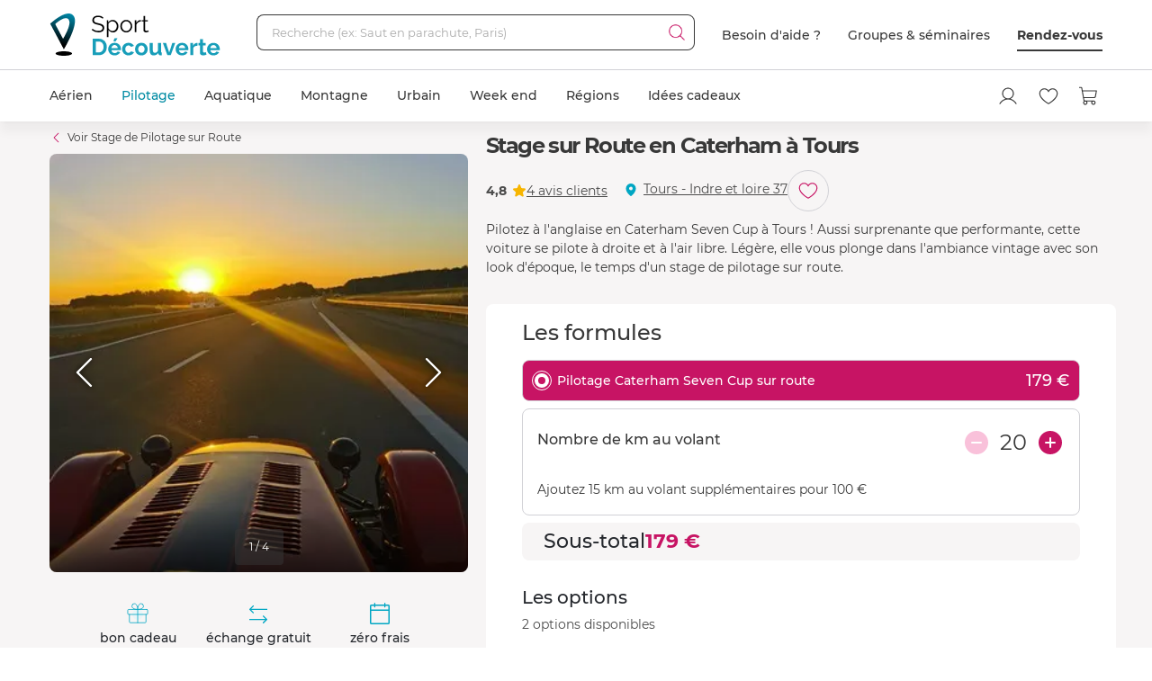

--- FILE ---
content_type: text/html; charset=utf-8
request_url: https://www.sport-decouverte.com/stage-pilotage-route-caterham-tours.html
body_size: 25259
content:
<!DOCTYPE html><html lang=fr><head><script>(function(){function i(e){if(!window.frames[e]){if(document.body&&document.body.firstChild){var t=document.body;var n=document.createElement("iframe");n.style.display="none";n.name=e;n.title=e;t.insertBefore(n,t.firstChild)}else{setTimeout(function(){i(e)},5)}}}function e(n,o,r,f,s){function e(e,t,n,i){if(typeof n!=="function"){return}if(!window[o]){window[o]=[]}var a=false;if(s){a=s(e,i,n)}if(!a){window[o].push({command:e,version:t,callback:n,parameter:i})}}e.stub=true;e.stubVersion=2;function t(i){if(!window[n]||window[n].stub!==true){return}if(!i.data){return}var a=typeof i.data==="string";var e;try{e=a?JSON.parse(i.data):i.data}catch(t){return}if(e[r]){var o=e[r];window[n](o.command,o.version,function(e,t){var n={};n[f]={returnValue:e,success:t,callId:o.callId};if(i.source){i.source.postMessage(a?JSON.stringify(n):n,"*")}},o.parameter)}}if(typeof window[n]!=="function"){window[n]=e;if(window.addEventListener){window.addEventListener("message",t,false)}else{window.attachEvent("onmessage",t)}}}e("__tcfapi","__tcfapiBuffer","__tcfapiCall","__tcfapiReturn");i("__tcfapiLocator")})();</script><script>(function(){(function(e,r){var t=document.createElement("link");t.rel="preconnect";t.as="script";var n=document.createElement("link");n.rel="dns-prefetch";n.as="script";var i=document.createElement("script");i.id="spcloader";i.type="text/javascript";i["async"]=true;i.charset="utf-8";var o="https://sdk.privacy-center.org/"+e+"/loader.js?target_type=notice&target="+r;if(window.didomiConfig&&window.didomiConfig.user){var a=window.didomiConfig.user;var c=a.country;var d=a.region;if(c){o=o+"&country="+c;if(d){o=o+"&region="+d}}}t.href="https://sdk.privacy-center.org/";n.href="https://sdk.privacy-center.org/";i.src=o;var s=document.getElementsByTagName("script")[0];s.parentNode.insertBefore(t,s);s.parentNode.insertBefore(n,s);s.parentNode.insertBefore(i,s)})("d2093bfb-f021-4f14-bbf6-e5808d33eaa6","7qWeB8Mj")})();</script><script>const updateGTMUserConsents=()=>{const purposes=Didomi?.getCurrentUserStatus()?.purposes;if(!purposes)return;gtm.consents={performanceOptIn:purposes.measure_content_performance?.enabled,functionalOptIn:purposes.improve_products?.enabled,targetingOptIn:purposes.create_ads_profile?.enabled}
window.dispatchEvent(new CustomEvent("gtmConsentSet"));window.dispatchEvent(new CustomEvent("gtmConfigChanged"));};window.didomiEventListeners=window.didomiEventListeners||[];window.didomiEventListeners.push({event:'consent.changed',listener:function(context){updateGTMUserConsents();}});window.didomiOnReady=window.didomiOnReady||[];window.didomiOnReady.push(function(){updateGTMUserConsents();gtm.didomiReady=true;window.dispatchEvent(new CustomEvent("gtmConfigChanged"));});</script><meta charset=UTF-8><meta name=Language content=Fr><meta name=robots content=INDEX,FOLLOW,NOARCHIVE><meta name=viewport content="width=device-width, user-scalable=yes, initial-scale=1.0, minimum-scale=1.0"><meta property=fb:admins content=100000440197011><meta property=fb:app_id content=162273473079><meta name=apple-mobile-web-app-title content="Sport Découverte"><meta name=format-detection content="telephone=no"><title>Stage de Pilotage sur Route en Caterham Seven Cup &#xE0; Tours - Indre-et-Loire</title><meta name=description content="Réservation en ligne ➽ Stage sur Route en Caterham à Tours ✅ Bon cadeau par mail ➕ 20 ans d'expérience ✅ 95% de satisfaction"><link rel=canonical title="Stage de Pilotage sur Route en Caterham Seven Cup à Tours - Indre-et-Loire" href=https://www.sport-decouverte.com/stage-pilotage-route-caterham-tours.html><meta property=og:title content="Stage de Pilotage sur Route en Caterham Seven Cup à Tours - Indre-et-Loire"><meta property=og:type content=website><meta property=og:image content="https://media.sport-decouverte.com/images/productcard/t365x365/31158/0/stage-sur-route-en-caterham-a-tours.webp?v=66884"><meta property=og:url content=https://www.sport-decouverte.com/stage-pilotage-route-caterham-tours.html><meta property=og:description content="Réservation en ligne ➽ Stage sur Route en Caterham à Tours ✅ Bon cadeau par mail ➕ 20 ans d'expérience ✅ 95% de satisfaction"><meta property=og:locale content=fr_FR><meta property=og:site_name content=Sport-Decouverte.com><meta name=twitter:card content=summary><meta name=twitter:site content=@sportdecouverte><meta name=twitter:creator content=@sportdecouverte><meta name=twitter:url content=https://www.sport-decouverte.com/stage-pilotage-route-caterham-tours.html><meta name=twitter:title content="Stage de Pilotage sur Route en Caterham Seven Cup à Tours - Indre-et-Loire"><meta name=twitter:description content="Réservation en ligne ➽ Stage sur Route en Caterham à Tours ✅ Bon cadeau par mail ➕ 20 ans d'expérience ✅ 95% de satisfaction"><meta name=twitter:image content="https://media.sport-decouverte.com/images/productcard/t365x365/31158/0/stage-sur-route-en-caterham-a-tours.webp?v=66884"><link rel=icon href=/favicon-new.ico sizes=any><link rel=icon href=/icon.svg type=image/svg+xml><link rel=apple-touch-icon href=/apple-touch-icon.webp><link rel=manifest href=/manifest.webmanifest crossorigin=use-credentials><script data-rh=true>var dataLayer=window.dataLayer||[];dataLayer.push({"pageType":"produit","idDiscipline":"257","nomDiscipline":"Stage de Pilotage sur Route","nomUnivers":"Stage de Pilotage","nomRegion":"Centre","idProduit":"31158","nomProduit":"Stage sur Route en Caterham à Tours","prixMinProduit":179,"produits":[]});</script><script>window.gtm={didomiReady:false,abTestReady:false,gtmIsLoaded:false,doofinderIsLoaded:false,consents:null,dataLayerEvents:[]};function pushToDatalayer(event){if(gtm.gtmIsLoaded){dataLayer.push(event);}else{gtm.dataLayerEvents.push(event);}}</script><script>window.ga=window.ga||function(){(ga.q=ga.q||[]).push(arguments);};ga.l=+new Date;</script><script>function abTestReady(){if(gtm.abTestReady){return;}
gtm.abTestReady=true;window.dispatchEvent(new CustomEvent("gtmConfigChanged"));}</script><style>.async-hide{opacity:0 !important}</style><script>window._conv_q=window._conv_q||[];document.documentElement.className+=' async-hide';let isPageRedirected=false;window.addEventListener("beforeunload",()=>{isPageRedirected=true;});function abTestStarted(){clearTimeout(abTestTimeoutID);if(isPageRedirected){return;}
document.documentElement.className=document.documentElement.className.replace(RegExp(' ?async-hide'),'');abTestReady();}
let abTestTimeoutID=setTimeout(()=>{abTestStarted()},500);_conv_q.push({what:'addListener',params:{event:'snippet.experiences_evaluated',handler:(event)=>{abTestStarted()}}});function initABTestConsent(){if(gtm.consents==null||!gtm.consents.functionalOptIn){return;}
window._conv_q.push(['consentGiven']);}
initABTestConsent();window.addEventListener("gtmConsentSet",initABTestConsent);</script><script src=//cdn-4.convertexperiments.com/v1/js/100414613-100416325.js async></script><link rel=stylesheet href=/.dist/css/3608.83e955f5df946cb0bce9.css><link rel=stylesheet href=/.dist/css/8367.9c5b0a9479eecc0a5d38.css><link rel=stylesheet href=/.dist/css/produit.74c1c68428bc2bedd6da.css><script>if(navigator.serviceWorker){navigator.serviceWorker.getRegistrations().then(registrations=>{registrations.forEach(registration=>{if(registration.active&&registration.active.scriptURL.includes('batchsdk-worker-loader.js')){registration.unregister();}});}).catch(()=>{})}</script><script async src=/lp/scripts/velw.min.js></script><body id=produit-page class=catalog><div id="react_0HNIM7EDGSMJH"><script type="application/ld+json">{"@context":"http://www.schema.org","@type":"Product","sku":31158,"mpn":31158,"name":"Stage sur Route en Caterham à Tours","brand":{"@type":"Brand","name":"Sport Découverte"},"image":"https://media.sport-decouverte.com/images/productcard/t365x365/31158/0/stage-sur-route-en-caterham-a-tours.webp?v=66884","description":"Pilotez à l'anglaise en Caterham Seven Cup à Tours ! Aussi surprenante que performante, cette voiture se pilote à droite et à l'air libre. Légère, elle vous plonge dans l'ambiance vintage avec son look d'époque, le temps d'un stage de pilotage sur route.","aggregateRating":{"@type":"aggregateRating","ratingValue":4.8,"reviewCount":4},"review":[{"@type":"Review","reviewRating":{"@type":"Rating","ratingValue":5},"author":{"@type":"Person","name":"Arnaud C."},"datePublished":"2024-09-20T20:29:50.7400000","reviewBody":"Un agréable moment de conduite et d'échange avec Romain, qui aime faire découvrir les véhicules et leurs histoires.\nPrêt à recommencer.\nMerci Romain \n "},{"@type":"Review","reviewRating":{"@type":"Rating","ratingValue":4},"author":{"@type":"Person","name":"Dorian S."},"datePublished":"2024-05-29T14:06:42.2070000","reviewBody":"Le tour était super, la pluie était malheureusement au rendez-vous mais rien à redire là dessus !!!\nSeulement ma conjointe, lorsqu'elle m'a pris la réservation..."},{"@type":"Review","reviewRating":{"@type":"Rating","ratingValue":5},"author":{"@type":"Person","name":"Sébastien  C."},"datePublished":"2021-11-14T20:13:06.9400000","reviewBody":"Super moment. De très bons conseils et un très bon accompagnement. Merci beaucoup !  "},{"@type":"Review","reviewRating":{"@type":"Rating","ratingValue":5},"author":{"@type":"Person","name":"Olivier J."},"datePublished":"2021-07-25T07:50:44.5230000","reviewBody":"excellent. super accueil avec juste ce qu'il faut de conseils pour profiter du moment. auto en parfait état. je recommande. "}],"offers":{"@type":"Offer","priceValidUntil":"2026-02-18T00:00:00.0000000Z","priceCurrency":"EUR","price":179,"url":"https://www.sport-decouverte.com/stage-pilotage-route-caterham-tours.html","availability":"https://schema.org/InStock","shippingDetails":{"@type":"OfferShippingDetails","shippingRate":{"@type":"MonetaryAmount","value":"5.8","currency":"EUR"},"shippingDestination":{"@type":"DefinedRegion","addressCountry":"FR"},"deliveryTime":{"@type":"ShippingDeliveryTime","handlingTime":{"@type":"QuantitativeValue","minValue":0,"maxValue":3,"unitCode":"DAY"},"transitTime":{"@type":"QuantitativeValue","minValue":1,"maxValue":5,"unitCode":"DAY"}}},"priceSpecification":""}}</script></div> <div id="react_0HNIM7EDGSMJI"><script type="application/ld+json">{"@context":"https://schema.org","@type":"BreadcrumbList","itemListElement":[{"@type":"ListItem","position":1,"name":"Accueil","item":"https://www.sport-decouverte.com/"},{"@type":"ListItem","position":2,"name":"Pilotage","item":"https://www.sport-decouverte.com/stage-de-pilotage.html"},{"@type":"ListItem","position":3,"name":"Route","item":"https://www.sport-decouverte.com/stage-de-pilotage-sur-route.html"},{"@type":"ListItem","position":4,"name":"Stage sur Route en Caterham à Tours"}]}</script></div> <div id="react_0HNIM7EDGSMJJ"></div><div data-nosnippet class=old-browser><div class=oldbrowser-title>Oups ! Votre navigateur Internet est obsol&#xE8;te...</div><div>Pour naviguer sereinement nous vous conseillons de <a href=https://outdatedbrowser.com/fr class=oldbrowser-link title="télécharger un navigateur plus récent">t&#xE9;l&#xE9;charger un navigateur plus r&#xE9;cent</a></div></div><div id="react_0HNIM7EDGSMJK"></div><div class=top-menu><div id="react_0HNIM7EDGSMJL"><div class="header hide-md hide-sm"><nav aria-label="header" role="navigation"><div class="container"><div class="grid align-items-center"><div class="col-auto"><a href="https://www.sport-decouverte.com" title="Sport Découverte" class="logo"></a></div><div class="col"><div class="recherche"><div class="grid no-gutters"><div class="col"><div class="form-element"><label for="recherche-desktop" class="label">Recherche (ex: Saut en parachute, Paris)</label><input type="text" id="recherche-desktop" name="recherche-desktop" value placeholder="Recherche (ex: Saut en parachute, Paris)" maxlength="50" autocomplete="off" class="field"/></div></div><div class="col-auto"><button aria-label="Démarrer la recherche" class="submit"></button></div></div></div></div><div class="col-auto"><div class="grid menu align-items-center"><div class="col-auto"><div class="lien">Besoin d'aide ?</div></div><div class="col-auto"><div class="lien"><a href="https://entreprises.sport-decouverte.com" title="Groupes &amp; séminaires" class="lien">Groupes &amp; séminaires</a></div></div><div class="col-auto"><div class="lien"><a href="https://www.sport-decouverte.com/rdv.aspx" title="Rendez-vous" class="dark-link">Rendez-vous</a></div></div></div></div></div></div></nav></div><div class="header hide-lg hide-xl"><div class="container"><div class="grid align-items-center"><div class="col-auto"><div class="bouton-menu-mobile"></div></div><div class="col"><a href="https://www.sport-decouverte.com" title="Sport Découverte" class="logo"></a></div><div class="col-auto hide-sm"><div class="menu button-blue-gradient-container"><a href="https://www.sport-decouverte.com/rdv.aspx" title="Rendez-vous" class="button button-outline button-turquoise lien no-border with-border-container">Rendez-vous</a></div></div><div class="col-auto"><div class="menu"><a href="https://www.sport-decouverte.com/compte.aspx" title="Mon compte" aria-label="Mon compte" class="compte"></a></div></div><div class="col-auto"><div class="menu"><a href="https://www.sport-decouverte.com/favoris.html" title="Mes produits favoris" aria-label="Mes produits favoris" class="wishlist-btn in-menu"></a></div></div><div class="col-auto"><div><a href="/monpanier.html" title="Voir le panier" aria-label="Voir le panier" class="panier"></a></div></div></div></div></div><div class="recherche-mobile hide-lg hide-xl"><div class="recherche-mobile-form container"><div class="grid no-gutters"><div class="col"><div class="form-element"><label for="recherche-mobile" class="label">Recherche (ex: Saut en parachute, Paris)</label><input type="text" id="recherche-mobile" name="recherche-mobile" value placeholder="Recherche (ex: Saut en parachute, Paris)" maxlength="50" autocomplete="off" class="field"/></div></div><div class="col-auto"><button aria-label="Démarrer la recherche" class="submit"></button></div></div></div></div></div></div><div class=menu-principal><nav aria-label=menu-principal><div class=container><div class="grid align-items-center"><div class=col><ul class="menu"><li data-position="0" class="item has-submenu"><a href="https://www.sport-decouverte.com/sport-aerien.html" title="Aérien" data-position="0" class="lien">Aérien</a><div class="container submenu"><div class="grid"><div class="col-3 hide-sm hide-md"><div class="cards"><a href="https://www.sport-decouverte.com/vol-montgolfiere.html" title="Vol en Montgolfière" class="card"><div class="card-img card-img-discipline"><img src="https://media.sport-decouverte.com/images/disciplinecard/t270x150/168/0/vol-montgolfiere.webp?v=086a7" alt="Vol en Montgolfière" title="Vol en Montgolfière" width="270" height="150" loading="lazy" class="image"/></div><div class="content"><div class="txt-3 title">Vol en Montgolfière</div><div class="prix">À partir de <span class="montant">130 €</span></div></div></a></div><a href="https://www.sport-decouverte.com/sport-aerien.html" title="Aérien" class="button">Voir toutes nos activités aériennes</a></div><div class="disciplines col-3 col-sm-12 col-md-12">Parachute<a href="https://www.sport-decouverte.com/saut-en-parachute.html" title="Saut en parachute" class="discipline">Saut en parachute</a><a href="https://www.sport-decouverte.com/stage-parachutisme-pac.html" title="Stage parachute (PAC)" class="discipline">Stage parachute (PAC)</a><a href="https://www.sport-decouverte.com/simulateur-chute-libre.html" title="Chute Libre Indoor" class="discipline">Chute Libre Indoor</a><a href="https://www.sport-decouverte.com/parachute-ascensionnel.html" title="Parachute Ascensionnel" class="discipline last">Parachute Ascensionnel</a>Montgolfière<a href="https://www.sport-decouverte.com/vol-montgolfiere.html" title="Vol en Montgolfière" class="discipline last">Vol en Montgolfière</a>Hélicoptère<a href="https://www.sport-decouverte.com/bapteme-helicoptere.html" title="Baptême en Hélicoptère" class="discipline">Baptême en Hélicoptère</a><a href="https://www.sport-decouverte.com/vol-helicoptere.html" title="Pilotage d'Hélicoptère" class="discipline last">Pilotage d'Hélicoptère</a></div><div class="disciplines col-3 col-sm-12 col-md-12">Saut à l'élastique<a href="https://www.sport-decouverte.com/saut-elastique.html" title="Saut à l'élastique" class="discipline last">Saut à l'élastique</a>Parapente<a href="https://www.sport-decouverte.com/bapteme-parapente.html" title="Baptême en parapente" class="discipline last">Baptême en parapente</a>Paramoteur<a href="https://www.sport-decouverte.com/bapteme-paramoteur.html" title="Baptême en Paramoteur" class="discipline last">Baptême en Paramoteur</a>ULM &amp; Petits Avions<a href="https://www.sport-decouverte.com/vol-ulm.html" title="Baptême en ULM" class="discipline">Baptême en ULM</a><a href="https://www.sport-decouverte.com/pilotage-ulm.html" title="Pilotage d'ULM" class="discipline last">Pilotage d'ULM</a></div><div class="disciplines col-3 col-sm-12 col-md-12">Avion<a href="https://www.sport-decouverte.com/vol-avion-chasse.html" title="Vol en avion de chasse" class="discipline">Vol en avion de chasse</a><a href="https://www.sport-decouverte.com/bapteme-avion.html" title="Baptême en avion" class="discipline">Baptême en avion</a><a href="https://www.sport-decouverte.com/pilotage-avion.html" title="Pilotage d'avion" class="discipline">Pilotage d'avion</a><a href="https://www.sport-decouverte.com/avion-voltige.html" title="Baptême de voltige en avion" class="discipline">Baptême de voltige en avion</a><a href="https://www.sport-decouverte.com/simulateur-de-vol.html" title="Simulateur de Vol" class="discipline last">Simulateur de Vol</a>Planeur<a href="https://www.sport-decouverte.com/bapteme-air-planeur.html" title="Baptême en Planeur" class="discipline last">Baptême en Planeur</a>Drone<a href="https://www.sport-decouverte.com/pilotage-drone.html" title="Pilotage de Drone" class="discipline last">Pilotage de Drone</a></div></div></div><div class="menu-mobile-univers-boutons hide-lg hide-xl"><a href="https://www.sport-decouverte.com/sport-aerien.html" title="Aérien" class="button">Voir toutes nos activités aériennes</a></div></li><li data-position="1" class="item has-submenu current"><a href="https://www.sport-decouverte.com/stage-de-pilotage.html" title="Pilotage" data-position="1" class="lien">Pilotage</a><div class="container submenu"><div class="grid"><div class="col-3 hide-sm hide-md"><div class="cards"><a href="https://www.sport-decouverte.com/stage-de-pilotage-monoplace.html" title="Stage de Pilotage Monoplace" class="card"><div class="card-img card-img-discipline"><img src="https://media.sport-decouverte.com/images/disciplinecard/t270x150/569/0/stage-de-pilotage-monoplace.webp?v=bAWn2" alt="Stage de Pilotage Monoplace" title="Stage de Pilotage Monoplace" width="270" height="150" loading="lazy" class="image"/></div><div class="content"><div class="txt-3 title">Stage de Pilotage Monoplace</div><div class="prix">À partir de <span class="montant">150 €</span></div></div></a></div><a href="https://www.sport-decouverte.com/stage-de-pilotage.html" title="Pilotage" class="button">Voir toutes nos activités pilotage</a><a href="https://www.sport-decouverte.com/circuits.html" title="Voir tous les circuits" class="button button-outline">Voir tous les circuits</a></div><div class="disciplines col-3 col-sm-12 col-md-12">Auto<a href="https://www.sport-decouverte.com/stage-de-pilotage-ferrari.html" title="Stage Pilotage Ferrari" class="discipline">Stage Pilotage Ferrari</a><a href="https://www.sport-decouverte.com/stage-lamborghini.html" title="Stage Pilotage Lamborghini" class="discipline">Stage Pilotage Lamborghini</a><a href="https://www.sport-decouverte.com/stage-porsche.html" title="Stage Pilotage Porsche" class="discipline">Stage Pilotage Porsche</a><a href="https://www.sport-decouverte.com/stage-de-pilotage-audi.html" title="Stage Pilotage Audi" class="discipline">Stage Pilotage Audi</a><a href="https://www.sport-decouverte.com/stage-de-pilotage-aston-martin.html" title="Stage Pilotage Aston Martin" class="discipline">Stage Pilotage Aston Martin</a><a href="https://www.sport-decouverte.com/stage-de-pilotage-ford-mustang.html" title="Stage Pilotage Mustang" class="discipline">Stage Pilotage Mustang</a><a href="https://www.sport-decouverte.com/stage-de-pilotage-nissan.html" title="Stage Pilotage Nissan" class="discipline">Stage Pilotage Nissan</a><a href="https://www.sport-decouverte.com/stage-de-pilotage-subaru-circuit.html" title="Stage Pilotage Subaru" class="discipline">Stage Pilotage Subaru</a><a href="https://www.sport-decouverte.com/stage-de-pilotage-lotus.html" title="Stage Lotus et Caterham" class="discipline">Stage Lotus et Caterham</a><a href="https://www.sport-decouverte.com/stage-de-pilotage-multi-sportives.html" title="Stage Multi-sportives" class="discipline">Stage Multi-sportives</a><a href="https://www.sport-decouverte.com/stage-de-pilotage-berline-sportive.html" title="Stage Pilotage Berline Sportive" class="discipline">Stage Pilotage Berline Sportive</a><a href="https://www.sport-decouverte.com/stage-de-pilotage-enfant.html" title="Stage de pilotage Enfant" class="discipline">Stage de pilotage Enfant</a><a href="https://www.sport-decouverte.com/bapteme-pilotage-voiture-de-sport.html" title="Baptême Pilotage Voiture de Sport" class="discipline last">Baptême Pilotage Voiture de Sport</a></div><div class="disciplines col-3 col-sm-12 col-md-12">Monoplace<a href="https://www.sport-decouverte.com/stage-de-pilotage-formule-1.html" title="Stage Pilotage Formule 1" class="discipline">Stage Pilotage Formule 1</a><a href="https://www.sport-decouverte.com/stage-de-pilotage-monoplace.html" title="Stage de Pilotage Monoplace" class="discipline">Stage de Pilotage Monoplace</a><a href="https://www.sport-decouverte.com/stage-pilotage-prototype-competition.html" title="Stage prototype competition" class="discipline">Stage prototype competition</a><a href="https://www.sport-decouverte.com/bapteme-de-pilotage-formule-1.html" title="Baptême en Formule 1" class="discipline last">Baptême en Formule 1</a>Moto<a href="https://www.sport-decouverte.com/stage-moto.html" title="Stage de pilotage moto" class="discipline">Stage de pilotage moto</a><a href="https://www.sport-decouverte.com/stage-de-motocross.html" title="Stage de Moto Cross" class="discipline">Stage de Moto Cross</a><a href="https://www.sport-decouverte.com/bapteme-passager-moto.html" title="Baptême Moto sur Circuit" class="discipline">Baptême Moto sur Circuit</a><a href="https://www.sport-decouverte.com/permis-moto.html" title="Permis Moto" class="discipline last">Permis Moto</a>Quad<a href="https://www.sport-decouverte.com/randonnee-quad.html" title="Randonnée Quad &amp; Buggy" class="discipline last">Randonnée Quad &amp; Buggy</a></div><div class="disciplines col-3 col-sm-12 col-md-12">Rallye et Glisse<a href="https://www.sport-decouverte.com/stage-rallye.html" title="Stage Pilotage Rallye" class="discipline">Stage Pilotage Rallye</a><a href="https://www.sport-decouverte.com/stage-de-pilotage-de-glisse.html" title="Stage Pilotage Glisse" class="discipline">Stage Pilotage Glisse</a><a href="https://www.sport-decouverte.com/bapteme-pilotage-rallye-glisse.html" title="Baptême Rallye et Glisse" class="discipline last">Baptême Rallye et Glisse</a>Autres<a href="https://www.sport-decouverte.com/stage-de-pilotage-sur-glace.html" title="Pilotage sur Glace" class="discipline">Pilotage sur Glace</a><a href="https://www.sport-decouverte.com/stage-de-pilotage-sur-route.html" title="Stage sur Route" class="discipline">Stage sur Route</a><a href="https://www.sport-decouverte.com/stage-karting.html" title="Stage Karting" class="discipline">Stage Karting</a><a href="https://www.sport-decouverte.com/stage-de-pilotage-4x4.html" title="Stage 4x4" class="discipline">Stage 4x4</a><a href="https://www.sport-decouverte.com/simulateur-pilotage.html" title="Simulateur de pilotage" class="discipline last">Simulateur de pilotage</a></div></div></div><div class="menu-mobile-univers-boutons hide-lg hide-xl"><a href="https://www.sport-decouverte.com/stage-de-pilotage.html" title="Pilotage" class="button">Voir toutes nos activités pilotage</a><a href="https://www.sport-decouverte.com/circuits.html" title="Voir tous les circuits" class="button button-outline">Voir tous les circuits</a></div></li><li data-position="2" class="item has-submenu"><a href="https://www.sport-decouverte.com/sport-aquatique.html" title="Aquatique" data-position="2" class="lien">Aquatique</a><div class="container submenu"><div class="grid"><div class="col-3 hide-sm hide-md"><div class="cards"><a href="https://www.sport-decouverte.com/permis-bateau-cotier.html" title="Permis bateau" class="card"><div class="card-img card-img-discipline"><img src="https://media.sport-decouverte.com/images/disciplinecard/t270x150/154/0/permis-bateau.webp?v=ba008" alt="Permis bateau" title="Permis bateau" width="270" height="150" loading="lazy" class="image"/></div><div class="content"><div class="txt-3 title">Permis bateau</div><div class="prix">À partir de <span class="montant">229 €</span></div></div></a></div><a href="https://www.sport-decouverte.com/sport-aquatique.html" title="Aquatique" class="button">Voir toutes nos activités aquatiques</a></div><div class="disciplines col-3 col-sm-12 col-md-12">Bateau<a href="https://www.sport-decouverte.com/permis-bateau-cotier.html" title="Permis bateau" class="discipline">Permis bateau</a><a href="https://www.sport-decouverte.com/balade-en-bateau.html" title="Balade en bateau" class="discipline">Balade en bateau</a><a href="https://www.sport-decouverte.com/location-bateau.html" title="Location de bateau" class="discipline">Location de bateau</a><a href="https://www.sport-decouverte.com/stage-voile.html" title="Initiation à la Voile" class="discipline last">Initiation à la Voile</a>Découverte<a href="https://www.sport-decouverte.com/nager-avec-les-dauphins.html" title="Rencontre avec les dauphins" class="discipline">Rencontre avec les dauphins</a><a href="https://www.sport-decouverte.com/peche-au-gros.html" title="Pêche au gros" class="discipline last">Pêche au gros</a></div><div class="disciplines col-3 col-sm-12 col-md-12">Plongée<a href="https://www.sport-decouverte.com/plongee-sous-marine.html" title="Baptême de plongée" class="discipline">Baptême de plongée</a><a href="https://www.sport-decouverte.com/plongee-sous-marine-brevet.html" title="Brevet plongée sous marine" class="discipline">Brevet plongée sous marine</a><a href="https://www.sport-decouverte.com/randonnee-subaquatique.html" title="Snorkeling" class="discipline last">Snorkeling</a>Glisse<a href="https://www.sport-decouverte.com/surf-sport-de-glisse.html" title="Surf et Sport de Glisse" class="discipline">Surf et Sport de Glisse</a><a href="https://www.sport-decouverte.com/canyoning.html" title="Canyoning" class="discipline">Canyoning</a><a href="https://www.sport-decouverte.com/rafting.html" title="Rafting" class="discipline">Rafting</a><a href="https://www.sport-decouverte.com/nage-eaux-vives-hydrospeed.html" title="Nage en eaux vives" class="discipline last">Nage en eaux vives</a></div><div class="disciplines col-3 col-sm-12 col-md-12">Sensations<a href="https://www.sport-decouverte.com/flyboard.html" title="Flyboard - Jet Pack" class="discipline">Flyboard - Jet Pack</a><a href="https://www.sport-decouverte.com/jet-ski.html" title="Randonnée Jet ski" class="discipline last">Randonnée Jet ski</a>Fun<a href="https://www.sport-decouverte.com/parachute-ascensionnel.html" title="Parachute Ascensionnel" class="discipline">Parachute Ascensionnel</a><a href="https://www.sport-decouverte.com/jeux-nautiques.html" title="Jeux nautiques" class="discipline last">Jeux nautiques</a></div></div></div><div class="menu-mobile-univers-boutons hide-lg hide-xl"><a href="https://www.sport-decouverte.com/sport-aquatique.html" title="Aquatique" class="button">Voir toutes nos activités aquatiques</a></div></li><li data-position="3" class="item has-submenu"><a href="https://www.sport-decouverte.com/sport-de-montagne.html" title="Montagne" data-position="3" class="lien">Montagne</a><div class="container submenu"><div class="grid"><div class="col-3 hide-sm hide-md"><div class="cards"><a href="https://www.sport-decouverte.com/bapteme-parapente.html" title="Baptême en parapente" class="card"><div class="card-img card-img-discipline"><img src="https://media.sport-decouverte.com/images/disciplinecard/t270x150/130/0/bapteme-en-parapente.webp?v=1e0c0" alt="Baptême en parapente" title="Baptême en parapente" width="270" height="150" loading="lazy" class="image"/></div><div class="content"><div class="txt-3 title">Baptême en parapente</div><div class="prix">À partir de <span class="montant">50 €</span></div></div></a></div><a href="https://www.sport-decouverte.com/sport-de-montagne.html" title="Montagne" class="button">Voir toutes nos activités de montagne</a></div><div class="disciplines col-3 col-sm-12 col-md-12">Sport Mécanique<a href="https://www.sport-decouverte.com/stage-de-pilotage-sur-glace.html" title="Pilotage sur Glace" class="discipline">Pilotage sur Glace</a><a href="https://www.sport-decouverte.com/scooter-des-neiges.html" title="Randonnée Scooter des neiges" class="discipline last">Randonnée Scooter des neiges</a>Découverte<a href="https://www.sport-decouverte.com/randonnee-raquette.html" title="Randonnée en Raquette" class="discipline">Randonnée en Raquette</a><a href="https://www.sport-decouverte.com/chien-de-traineau.html" title="Chien de Traineau" class="discipline last">Chien de Traineau</a></div><div class="disciplines col-3 col-sm-12 col-md-12">Sensations<a href="https://www.sport-decouverte.com/bapteme-parapente.html" title="Baptême en parapente" class="discipline last">Baptême en parapente</a>Insolite<a href="https://www.sport-decouverte.com/montagne-insolite.html" title="Montagne Insolite" class="discipline last">Montagne Insolite</a></div><div class="disciplines col-3 col-sm-12 col-md-12"></div></div></div><div class="menu-mobile-univers-boutons hide-lg hide-xl"><a href="https://www.sport-decouverte.com/sport-de-montagne.html" title="Montagne" class="button">Voir toutes nos activités de montagne</a></div></li><li data-position="4" class="item has-submenu"><a href="https://www.sport-decouverte.com/urbain.html" title="Urbain" data-position="4" class="lien">Urbain</a><div class="container submenu"><div class="grid"><div class="col-3 hide-sm hide-md"><div class="cards"><a href="https://www.sport-decouverte.com/cours-de-cuisine.html" title="Cours de Cuisine" class="card"><div class="card-img card-img-discipline"><img src="https://media.sport-decouverte.com/images/disciplinecard/t270x150/514/0/cours-de-cuisine.webp?v=7b52f" alt="Cours de Cuisine" title="Cours de Cuisine" width="270" height="150" loading="lazy" class="image"/></div><div class="content"><div class="txt-3 title">Cours de Cuisine</div><div class="prix">À partir de <span class="montant">35 €</span></div></div></a></div><a href="https://www.sport-decouverte.com/urbain.html" title="Urbain" class="button">Voir toutes nos activités urbaines</a></div><div class="disciplines col-3 col-sm-12 col-md-12">Gastronomie<a href="https://www.sport-decouverte.com/cours-de-cuisine.html" title="Cours de Cuisine" class="discipline">Cours de Cuisine</a><a href="https://www.sport-decouverte.com/cours-oenologie.html" title="Initiation à l'oenologie" class="discipline last">Initiation à l'oenologie</a>Bien être<a href="https://www.sport-decouverte.com/spa-hammam.html" title="Spa et Massage" class="discipline last">Spa et Massage</a>Adrénaline<a href="https://www.sport-decouverte.com/simulateur-chute-libre.html" title="Chute Libre Indoor" class="discipline">Chute Libre Indoor</a><a href="https://www.sport-decouverte.com/simulateur-pilotage.html" title="Simulateur Pilotage Auto" class="discipline last">Simulateur Pilotage Auto</a></div><div class="disciplines col-3 col-sm-12 col-md-12">Découverte<a href="https://www.sport-decouverte.com/permis-bateau-cotier.html" title="Permis bateau" class="discipline">Permis bateau</a><a href="https://www.sport-decouverte.com/simulateur-de-vol.html" title="Simulateur de Vol" class="discipline">Simulateur de Vol</a><a href="https://www.sport-decouverte.com/escape-game.html" title="Escape Game" class="discipline">Escape Game</a><a href="https://www.sport-decouverte.com/city-tour.html" title="City Tour et Balades en Ville" class="discipline">City Tour et Balades en Ville</a><a href="https://www.sport-decouverte.com/permis-moto.html" title="Permis Moto" class="discipline last">Permis Moto</a>Artistique<a href="https://www.sport-decouverte.com/ateliers.html" title="Atelier Créatif" class="discipline">Atelier Créatif</a><a href="https://www.sport-decouverte.com/cours-de-photographie.html" title="Cours de Photographie" class="discipline">Cours de Photographie</a><a href="https://www.sport-decouverte.com/shooting-photo.html" title="Shooting Photo" class="discipline last">Shooting Photo</a></div><div class="disciplines col-3 col-sm-12 col-md-12">Insolite<a href="https://www.sport-decouverte.com/activite-insolite.html" title="Activité Insolite" class="discipline last">Activité Insolite</a></div></div></div><div class="menu-mobile-univers-boutons hide-lg hide-xl"><a href="https://www.sport-decouverte.com/urbain.html" title="Urbain" class="button">Voir toutes nos activités urbaines</a></div></li><li data-position="5" class="item has-submenu"><a href="https://www.sport-decouverte.com/week-end-sportif.html" title="Week end" data-position="5" class="lien">Week end</a><div class="container submenu"><div class="grid"><div class="col-3 hide-sm hide-md"><div class="cards"><a href="https://www.sport-decouverte.com/week-end-insolite.html" title="Week end Insolite" class="card"><div class="card-img card-img-discipline"><img src="https://media.sport-decouverte.com/images/disciplinecard/t270x150/504/0/weekend-insolite.webp?v=6ec55" alt="Week end Insolite" title="Week end Insolite" width="270" height="150" loading="lazy" class="image"/></div><div class="content"><div class="txt-3 title">Week end Insolite</div><div class="prix">À partir de <span class="montant">70 €</span></div></div></a></div><a href="https://www.sport-decouverte.com/week-end-sportif.html" title="Week end" class="button">Voir toutes nos activités Week End</a></div><div class="disciplines col-3 col-sm-12 col-md-12">Bien être<a href="https://www.sport-decouverte.com/week-end-spa.html" title="Week end en Hôtel Spa" class="discipline last">Week end en Hôtel Spa</a>Thématique<a href="https://www.sport-decouverte.com/week-end-insolite.html" title="Week end Insolite" class="discipline">Week end Insolite</a><a href="https://www.sport-decouverte.com/week-end-gastronomique.html" title="Week end Gastronomique" class="discipline">Week end Gastronomique</a><a href="https://www.sport-decouverte.com/week-end-escapade-amoureuse.html" title="Week end en Amoureux" class="discipline">Week end en Amoureux</a><a href="https://www.sport-decouverte.com/week-end-chateau.html" title="Week end dans un Château" class="discipline last">Week end dans un Château</a></div><div class="disciplines col-3 col-sm-12 col-md-12">Loisirs sportifs<a href="https://www.sport-decouverte.com/week-end-golf.html" title="Week end Golf" class="discipline">Week end Golf</a><a href="https://www.sport-decouverte.com/weekend-pilotage-voiture-de-sport.html" title="Week end Pilotage" class="discipline">Week end Pilotage</a><a href="https://www.sport-decouverte.com/week-end-aerien.html" title="Week end dans les Airs" class="discipline">Week end dans les Airs</a><a href="https://www.sport-decouverte.com/stage-de-survie.html" title="Stage de survie" class="discipline last">Stage de survie</a>Destinations<a href="https://www.sport-decouverte.com/week-end-montagne.html" title="Week end à la Montagne" class="discipline">Week end à la Montagne</a><a href="https://www.sport-decouverte.com/week-end-bord-de-mer.html" title="Week end à la Mer" class="discipline last">Week end à la Mer</a></div><div class="disciplines col-3 col-sm-12 col-md-12"></div></div></div><div class="menu-mobile-univers-boutons hide-lg hide-xl"><a href="https://www.sport-decouverte.com/week-end-sportif.html" title="Week end" class="button">Voir toutes nos activités Week End</a></div></li><li data-position="6" class="item has-submenu"><a href="#" title="Régions" data-position="6" class="lien">Régions</a><div class="container submenu"><div class="grid"><div class="col-3 hide-sm hide-md"><div class="cards"><a href="https://www.sport-decouverte.com/saut-en-parachute.html" title="Saut en parachute" class="card"><div class="card-img card-img-discipline"><img src="https://media.sport-decouverte.com/images/disciplinecard/t270x150/131/0/saut-en-parachute.webp?v=0450c" alt="Saut en parachute" title="Saut en parachute" width="270" height="150" loading="lazy" class="image"/></div><div class="content"><div class="txt-3 title">Saut en parachute</div><div class="prix">À partir de <span class="montant">219 €</span></div></div></a></div></div><div class="disciplines col-3 col-sm-12 col-md-12">Île-de-France et Nord<a href="https://www.sport-decouverte.com/ile-de-france.html" title="Île-de-France" class="discipline">Île-de-France</a><a href="https://www.sport-decouverte.com/nord-pas-de-calais.html" title="Nord-Pas-de-Calais" class="discipline">Nord-Pas-de-Calais</a><a href="https://www.sport-decouverte.com/picardie.html" title="Picardie" class="discipline last">Picardie</a>Nord-Est<a href="https://www.sport-decouverte.com/alsace.html" title="Alsace" class="discipline">Alsace</a><a href="https://www.sport-decouverte.com/bourgogne.html" title="Bourgogne" class="discipline">Bourgogne</a><a href="https://www.sport-decouverte.com/champagne-ardenne.html" title="Champagne-Ardenne" class="discipline">Champagne-Ardenne</a><a href="https://www.sport-decouverte.com/franche-comte.html" title="Franche-Comté" class="discipline">Franche-Comté</a><a href="https://www.sport-decouverte.com/lorraine.html" title="Lorraine" class="discipline last">Lorraine</a>Nord-Ouest<a href="https://www.sport-decouverte.com/bretagne.html" title="Bretagne" class="discipline">Bretagne</a><a href="https://www.sport-decouverte.com/centre.html" title="Centre" class="discipline">Centre</a><a href="https://www.sport-decouverte.com/normandie.html" title="Normandie" class="discipline">Normandie</a><a href="https://www.sport-decouverte.com/pays-de-la-loire.html" title="Pays-de-la-Loire" class="discipline last">Pays-de-la-Loire</a></div><div class="disciplines col-3 col-sm-12 col-md-12">Sud-Est<a href="https://www.sport-decouverte.com/auvergne.html" title="Auvergne" class="discipline">Auvergne</a><a href="https://www.sport-decouverte.com/provence-alpes-cote-d-azur-et-corse.html" title="PACA et Corse" class="discipline">PACA et Corse</a><a href="https://www.sport-decouverte.com/rhone-alpes.html" title="Rhône-Alpes" class="discipline last">Rhône-Alpes</a>Sud-Ouest<a href="https://www.sport-decouverte.com/aquitaine.html" title="Aquitaine" class="discipline">Aquitaine</a><a href="https://www.sport-decouverte.com/languedoc-roussillon.html" title="Languedoc-Roussillon" class="discipline">Languedoc-Roussillon</a><a href="https://www.sport-decouverte.com/limousin.html" title="Limousin" class="discipline">Limousin</a><a href="https://www.sport-decouverte.com/midi-pyrenees.html" title="Midi-Pyrénées" class="discipline">Midi-Pyrénées</a><a href="https://www.sport-decouverte.com/poitou-charentes.html" title="Poitou-Charentes" class="discipline last">Poitou-Charentes</a>Europe<a href="https://www.sport-decouverte.com/allemagne.html" title="Allemagne" class="discipline">Allemagne</a><a href="https://www.sport-decouverte.com/belgique.html" title="Belgique" class="discipline">Belgique</a><a href="https://www.sport-decouverte.com/espagne.html" title="Espagne" class="discipline">Espagne</a><a href="https://www.sport-decouverte.com/italie.html" title="Italie" class="discipline">Italie</a><a href="https://www.sport-decouverte.com/luxembourg.html" title="Luxembourg" class="discipline">Luxembourg</a><a href="https://www.sport-decouverte.com/outre-mer.html" title="Outre-Mer" class="discipline">Outre-Mer</a><a href="https://www.sport-decouverte.com/suisse.html" title="Suisse" class="discipline last">Suisse</a></div><div class="disciplines col-3 col-sm-12 col-md-12">Villes<a href="https://www.sport-decouverte.com/v/bordeaux.html" title="Bordeaux" class="discipline">Bordeaux</a><a href="https://www.sport-decouverte.com/v/lyon.html" title="Lyon" class="discipline">Lyon</a><a href="https://www.sport-decouverte.com/v/marseille.html" title="Marseille" class="discipline">Marseille</a><a href="https://www.sport-decouverte.com/v/nantes.html" title="Nantes" class="discipline">Nantes</a><a href="https://www.sport-decouverte.com/v/nice.html" title="Nice" class="discipline">Nice</a><a href="https://www.sport-decouverte.com/v/paris.html" title="Paris" class="discipline">Paris</a><a href="https://www.sport-decouverte.com/v/toulouse.html" title="Toulouse" class="discipline last">Toulouse</a>Nos incontournables<a href="https://www.sport-decouverte.com/v/arcachon.html" title="Arcachon &amp; Dune du Pilat" class="discipline">Arcachon &amp; Dune du Pilat</a><a href="https://www.sport-decouverte.com/i/weekend-sejour-baie-de-somme.html" title="Baie de Somme" class="discipline">Baie de Somme</a><a href="https://www.sport-decouverte.com/stage-de-pilotage-circuit-de-nevers-magny-cours.html" title="Circuit de Nevers Magny-Cours" class="discipline">Circuit de Nevers Magny-Cours</a><a href="https://www.sport-decouverte.com/stage-de-pilotage-circuit-paul-ricard-au-castellet.html" title="Circuit Paul Ricard au Castellet" class="discipline">Circuit Paul Ricard au Castellet</a><a href="https://www.sport-decouverte.com/v/etretat.html" title="Falaises d'Etretat" class="discipline">Falaises d'Etretat</a><a href="https://www.sport-decouverte.com/v/vannes.html" title="Vannes &amp; Golfe du Morbihan" class="discipline">Vannes &amp; Golfe du Morbihan</a><a href="https://www.sport-decouverte.com/i/survol-du-mont-blanc.html" title="Mont-Blanc" class="discipline">Mont-Blanc</a><a href="https://www.sport-decouverte.com/i/survol-du-mont-saint-michel.html" title="Mont-Saint-Michel" class="discipline">Mont-Saint-Michel</a><a href="https://www.sport-decouverte.com/i/survol-des-volcans-auvergne.html" title="Volcans d'Auvergne" class="discipline last">Volcans d'Auvergne</a></div></div></div><div class="menu-mobile-univers-boutons hide-lg hide-xl"></div></li><li data-position="7" class="item has-submenu item-last"><a href="https://www.sport-decouverte.com/idee-cadeau.html" title="Idées cadeaux" data-position="7" class="lien">Idées cadeaux</a><div class="container submenu"><div class="grid"><div class="col-3 hide-sm hide-md"><div class="cards"><a href="https://www.sport-decouverte.com/cheque-coffret-cadeau.html" title="Box et Coffret Cadeau" class="card"><div class="card-img card-img-discipline"><img src="https://media.sport-decouverte.com/images/disciplinecard/t270x150/480/0/cheque-et-coffret-cadeau.webp?v=e528b" alt="Box et Coffret Cadeau" title="Box et Coffret Cadeau" width="270" height="150" loading="lazy" class="image"/></div><div class="content"><div class="txt-3 title">Box et Coffret Cadeau</div><div class="prix">À partir de <span class="montant">50 €</span></div></div></a></div><a href="https://www.sport-decouverte.com/idee-cadeau.html" title="Idées cadeaux" class="button">Dénichez le cadeau idéal !</a></div><div class="disciplines col-3 col-sm-12 col-md-12">Pour Elle et Lui<a href="https://www.sport-decouverte.com/idee-cadeau-homme.html" title="Cadeaux pour Lui" class="discipline">Cadeaux pour Lui</a><a href="https://www.sport-decouverte.com/idee-cadeau-femme.html" title="Cadeaux pour Elle" class="discipline">Cadeaux pour Elle</a><a href="https://www.sport-decouverte.com/idee-cadeau-enfant.html" title="Cadeaux pour Enfants" class="discipline last">Cadeaux pour Enfants</a>Pour une célébration<a href="https://www.sport-decouverte.com/cadeau-fete-des-peres.html" title="Cadeaux pour la Fête des Pères" class="discipline">Cadeaux pour la Fête des Pères</a><a href="https://www.sport-decouverte.com/cadeau-fete-des-meres.html" title="Cadeaux pour la Fête des Mères" class="discipline">Cadeaux pour la Fête des Mères</a><a href="https://www.sport-decouverte.com/saint-valentin.html" title="Cadeaux de Saint-Valentin" class="discipline">Cadeaux de Saint-Valentin</a><a href="https://www.sport-decouverte.com/noel.html" title="Cadeaux de Noël" class="discipline last">Cadeaux de Noël</a></div><div class="disciplines col-3 col-sm-12 col-md-12">Pour les grands moments<a href="https://www.sport-decouverte.com/idee-cadeau-anniversaire.html" title="Cadeaux d’Anniversaire" class="discipline">Cadeaux d’Anniversaire</a><a href="https://www.sport-decouverte.com/idee-cadeau-mariage.html" title="Cadeaux de Mariage" class="discipline">Cadeaux de Mariage</a><a href="https://www.sport-decouverte.com/idee-cadeau-enterrement-vie-garcon.html" title="Cadeaux pour un EVG" class="discipline">Cadeaux pour un EVG</a><a href="https://www.sport-decouverte.com/idee-cadeau-enterrement-vie-jeune-fille.html" title="Cadeaux pour un EVJF" class="discipline">Cadeaux pour un EVJF</a><a href="https://www.sport-decouverte.com/idee-cadeau-retraite-pot-depart.html" title="Cadeaux pour un départ" class="discipline last">Cadeaux pour un départ</a></div><div class="disciplines col-3 col-sm-12 col-md-12">Offrez toutes nos activités<a href="https://www.sport-decouverte.com/cheque-coffret-cadeau.html" title="Box et Coffrets Cadeau" class="discipline last">Box et Coffrets Cadeau</a>Cadeau d'entreprise<a href="https://entreprises.sport-decouverte.com" title="Cadeau d'Entreprise et CE" rel="noopener" target="_blank" class="discipline last">Cadeau d'Entreprise et CE</a></div></div></div><div class="menu-mobile-univers-boutons hide-lg hide-xl"><a href="https://www.sport-decouverte.com/idee-cadeau.html" title="Idées cadeaux" class="button">Dénichez le cadeau idéal !</a></div></li></ul><div class="menu-mobile-fermer"></div><div class="menu-mobile-precedent"></div> <div id="react_0HNIM7EDGSMK8"><ul class="menu-secondaire-mobile hide-lg hide-xl"><li class="item"><a href="https://entreprises.sport-decouverte.com" title="Groupes &amp; séminaires" class="lien">Groupes &amp; séminaires</a></li><li class="item"><div class="lien">Besoin d'aide ?</div></li><li class="item"><a href="https://www.sport-decouverte.com/rdv.aspx" title="Rendez-vous" class="button button-outline">Rendez-vous</a></li></ul></div></div><div class="col-auto hide-sm hide-md position-relative"><span id="react_0HNIM7EDGSMKC"><a href="https://www.sport-decouverte.com/compte.aspx" title="Mon compte" aria-label="Mon compte" class="compte"></a></span></div><div class="col-auto hide-sm hide-md no-padding"><span id="react_0HNIM7EDGSMKE"><a href="https://www.sport-decouverte.com/favoris.html" title="Mes produits favoris" aria-label="Mes produits favoris" class="wishlist-btn in-menu"></a></span></div><div class="col-auto hide-sm hide-md"><div id="react_0HNIM7EDGSMKF"><div><a href="/monpanier.html" title="Voir le panier" aria-label="Voir le panier" class="panier"></a></div></div></div></div></div></nav></div><div class=post-header><nav aria-label=post-header> <div id="react_0HNIM7EDGSMKH"></div> </nav></div><main><div class=bg-very-light-pink id=top-page><div class="hide-lg hide-xl"><div id="react_0HNIM7EDGSMKI"><div class="container no-padding"><a href="https://www.sport-decouverte.com/stage-de-pilotage-sur-route.html" title="Stage de Pilotage sur Route" class="short-breadcrumb d-flex align-items-center"><div class="precedent-icon"></div> Voir Stage de Pilotage sur Route</a></div></div></div><div class="container spacer-bottom"><div class="grid layout-deux-colonnes"><div class="col-7 col-sm-12 col-md-12"><div class="grid rows-space"><div class="col-12 no-padding bloc-intro-container"><div class=bloc-intro><h1 class=title>Stage sur Route en Caterham &#xE0; Tours</h1><div class=address-rating-wishlist-btn-container><div class=address-and-rating-container><a href=https://www.sport-decouverte.com/avis/stage-pilotage-route-caterham-tours.html title="Voir tous les avis" rel=nofollow><div class="grid no-gutters align-items-center avis"><div class=col-auto><div class=moyenne>4,8</div></div><div class=col><div class=nb>4 avis clients</div></div></div></a> <div id="react_0HNIM7EDGSMKJ"><div class="adresse">Tours - Indre et loire 37</div></div></div><div class="wishlist-btn-container hide-sm hide-md"><div id="react_0HNIM7EDGSMKK"><div class="wishlist-btn"></div></div></div></div><div class=description>Pilotez &#xE0; l&#x27;anglaise en Caterham Seven Cup &#xE0; Tours ! Aussi surprenante que performante, cette voiture se pilote &#xE0; droite et &#xE0; l&#x27;air libre. L&#xE9;g&#xE8;re, elle vous plonge dans l&#x27;ambiance vintage avec son look d&#x27;&#xE9;poque, le temps d&#x27;un stage de pilotage sur route.</div></div></div><div class="col-12 bloc-formules-container"><div id="react_0HNIM7EDGSMKL"><form autocomplete="off"><div id="formula-block" class="block-formule-option"><div class="bloc-formules"><div class="position-relative"><h2 class="title">Les formules</h2><div class="formules"><label for="fml-14057-7508-12" class="formule with-sep selected"><div class="tags-container"></div><div class="radio-and-texts-container"><div class="radio d-flex align-items-center"><input id="fml-14057-7508-12" type="radio" name="formulePicker" value="14057-7508-12" checked class="raw-radio"/><label for="fml-14057-7508-12" class="html-radio radio-no-margin-bottom-top"></label></div><label for="fml-14057-7508-12" class="formule-label checkbox-label"><div class="formule-title-container d-flex align-items-center justify-content-between"><span class="formule-title">Pilotage Caterham Seven Cup sur route</span><div class="montant-container"><label for="fml-14057-7508-12" class="formule-label totals"><div class="montant"><div><span>179 €</span></div></div></label></div></div></label></div></label></div></div></div><div class="bloc-choix-dimensions"><div class="choix-dimensions"><div class="text-dimension"><div class="nom-dimension">Nombre de km au volant</div></div><div class="number-picker"><i class="minus disabled"></i><span class="picker">20</span><i class="plus"></i></div></div><div class="grid next-price hide-sm col-12"><span>Ajoutez 15 km au volant supplémentaires pour 100&nbsp;&euro;</span></div></div><div class="infos-prix"><div class="subtotal-container"><div class="montant-title">Sous-total</div><span class="montant montant-total">179 €</span></div></div><div class="bloc-options"><div class="position-relative"><div class="open-options"><h2 class="title">Les options</h2><div class="short-options"><span>2 options disponibles</span></div><div class="choose-options">Choisir mes options</div></div><div class="choix-options"><div class="options-rows"><label for="12550" class="option-row"><div><div class="checkbox d-flex align-items-center"><input id="12550" name="12550" type="checkbox" class="raw-checkbox"/><div class="checkbox-container"><label for="12550" class="html-checkbox"></label></div></div></div><div><label for="12550" class="checkbox-label label-option"><span class="option-title">Caméra embarquée sur clé USB</span><div class="option-description">Prise de vue avant ou vers le conducteur</div></label></div><div class="montant">39 €</div></label><label for="12551" class="option-row"><div><div class="checkbox d-flex align-items-center"><input id="12551" name="12551" type="checkbox" class="raw-checkbox"/><div class="checkbox-container"><label for="12551" class="html-checkbox"></label></div></div></div><div><label for="12551" class="checkbox-label label-option"><span class="option-title">Double caméra embarquée sur clé USB</span><div class="option-description">Prise de vue avant et vers le conducteur</div></label></div><div class="montant">69 €</div></label></div></div></div></div></div></form></div><div class=bloc-reservation><div id="react_0HNIM7EDGSMKM"><div><div class="total-price-container"><div class="total-text">Total</div><div class="total-price">179 €</div></div><div class="buttons grid rows-space position-relative"><div class="col-6 col-sm-12"><button class="button button-offer">Offrir un bon cadeau</button></div><div class="col-6 col-sm-12"><button class="button button-book button-outline">Réserver une date</button></div></div><div class="product-btns-bar"><div class="container"><div class="grid layout-deux-colonnes"><div class="price-and-btn-container col-md-12 col-sm-12 col-7"><div class="txt-price prix">À partir de  <span class="montant">179 €</span></div><div class="button btn-see-formulas">Voir les formules</div></div></div></div></div></div></div></div></div><div class="col-12 hide-lg hide-xl no-padding"><div class=bloc-slider-images><div class="wishlist-btn-container hide-lg hide-xl"><div id="react_0HNIM7EDGSMKQ"><div class="wishlist-btn"></div></div></div><div id="react_0HNIM7EDGSMKR"><div class="images-slides"><div class="product-slideshow grid no-gutters"><div class="slider col-12"><div class="cards"><div class="grid no-wrap align-items-stretch gutter-min"><div class="col col-slide"><img src="https://media.sport-decouverte.com/images/productcard/t365x365/31158/0/stage-sur-route-en-caterham-a-tours.webp?v=66884" alt="Stage sur Route en Caterham à Tours" title="Stage sur Route en Caterham à Tours" width="365" height="365" loading="lazy" class="image"/></div><div class="col col-slide"><img src="https://media.sport-decouverte.com/images/productcard/t365x365/31158/1/stage-sur-route-en-caterham-a-tours.webp?v=9127f" alt="Stage de Pilotage sur Route, département Indre et loire" title="Stage de Pilotage sur Route, département Indre et loire" width="365" height="365" loading="lazy" class="image"/></div><div class="col col-slide"><img src="https://media.sport-decouverte.com/images/productcard/t365x365/31158/2/stage-sur-route-en-caterham-a-tours.webp?v=22810" alt="Stage de Pilotage sur Route en région Centre" title="Stage de Pilotage sur Route en région Centre" width="365" height="365" loading="lazy" class="image"/></div><div class="col col-slide"><img src="https://media.sport-decouverte.com/images/productcard/t365x365/31158/3/stage-sur-route-en-caterham-a-tours.webp?v=7119b" alt="Indre et loire (37) Centre - Stage de Pilotage" title="Indre et loire (37) Centre - Stage de Pilotage" width="365" height="365" loading="lazy" class="image"/></div></div></div><div class="slide-counter">1 / 4</div><div class="precedent hide-sm hide-md"></div><div class="suivant hide-sm hide-md"></div></div></div></div></div></div></div><div class="col-12 hide-lg hide-xl no-padding"><div class=bloc-reassurance-short><div class=position-relative><div class=grid><div class="col-4 reassurance-container no-padding"><img alt=image src=/staticImages/icones/reassurance/phosphor/gift-light.svg class=reassurance-img loading=lazy><div><b>bon cadeau</b><br>valable 12 mois</div></div><div class="col-4 reassurance-container no-padding"><img alt=image src=/staticImages/icones/reassurance/phosphor/arrows-left-right-light.svg class=reassurance-img loading=lazy><div><b>échange gratuit</b><br>60 jours</div></div><div class="col-4 reassurance-container no-padding"><img alt=image src=/staticImages/icones/reassurance/phosphor/calendar-blank-light.svg class=reassurance-img loading=lazy><div><b>zéro frais</b><br>de réservation</div></div></div></div></div></div><div class="col-12 no-padding bloc-intro-container"><div class="bloc-description collapsible-product"><div class=position-relative><h2 class=title>Description de l&#x27;activit&#xE9;</h2><div class=content><div id="react_0HNIM7EDGSMKS"><div class="product-description"><div class="raw-product-description only-mobile"><div><h3>Roulez &#224; l'anglaise au volant d'une Caterham et visitez la r&#233;gion tourangelle</h3>
<p>La Caterham Seven Cup est une voiture anglaise au style unique. Entre look vintage et performance sur piste, la belle est r&#233;put&#233;e pour sa l&#233;g&#232;ret&#233; et son habitacle ouvert. A Tours en r&#233;gion Centre-Val de Loire, vous allez tester ce bolide dont le volant se trouve &#224; droite. <strong>Cette conduite &#224; l'anglaise vous offre un d&#233;paysement certain</strong> pendant le stage de pilotage sur route, entre balade d&#233;couverte et sportive originale. &#171; <em>Light is Right</em> &#187;, comme disait Colin Chapman, fondateur de la marque Lotus !</p>
<h3>La Caterham Seven Cup : la sportive l&#233;g&#232;re et vintage</h3>
<p>La Caterham Seven Cup est un bolide &#233;labor&#233; pour la course. Son design singulier h&#233;rit&#233; de la philosophie Lotus en fait un v&#233;hicule unique. Elle est &#233;quip&#233;e d'un moteur 4 cylindres de 138 ch (6450 trs/min), d'une bo&#238;te manuelle 5 rapports, d'un harnais et d'un<strong> volant plac&#233; &#224; droite</strong> ! Compos&#233;e de mat&#233;riaux l&#233;gers comme le carbone et l'aluminium et ne pesant que <strong>500 kg &#224; vide</strong>, elle peut ainsi effectuer le<strong> 0-100 km/h en 4,9 s</strong> (vitesse maximale 200 km/h).</p>
<h3>Conduire sur les routes de Tours avec le stage de pilotage</h3>
<p>Ce stage de pilotage sur route se d&#233;roule &#224; Tours en Indre-et-Loire. Vous rencontrez votre moniteur, un professionnel de la conduite, qui vous explique le d&#233;roulement de l'activit&#233; et vous briefe sur les consignes de s&#233;curit&#233; &#224; respecter. Vous pouvez, cette &#233;tape termin&#233;e, allez voir la Caterham pour une <strong>rapide pr&#233;sentation du v&#233;hicule</strong>.</p>
<p>C'est maintenant &#224; vous de jouer : <strong>pilote de la Caterham Seven Cup, vous roulez dans Tours et ses alentours accompagn&#233; du moniteur</strong> en passager dans la voiture. Singularit&#233; du bolide : le volant est &#224; droite !</p>
<p>Selon le nombre de kilom&#232;tres et l'itin&#233;raire, vous d&#233;couvrez le Cher et la Loire, et vous pouvez apercevoir de grands monuments h&#233;rit&#233;s de la Renaissance, comme<strong> les ch&#226;teaux d'Azay-le-Rideau, Villandry, Blois, Amboise, Chambord</strong>... Des tr&#233;sors nationaux qui se d&#233;voilent lors de votre balade sur route en Caterham !</p></div></div></div></div></div></div></div></div></div><div class=grid><div class="col-12 no-padding"><div id="react_0HNIM7EDGSMKT"><div class="bloc-infos-utiles collapsible-product"><div class="position-relative"><div class="togglables-with-divs only-mobile"><div class="togglables-container no-margin"><div class="summary"><h2 class="title summary-header">Infos utiles</h2></div><div class="details with-padding-bottom"><div><div><ul>
<li>D&#232;s 18 ans avec permis B obligatoire. Jeune conducteur accept&#233;.</li>
<li>Taille max : 183 cm. Pointure max : 45.</li>
<li>Pr&#233;voir 1h d'activit&#233; et une tenue d&#233;contract&#233;e.</li>
<li>Les accompagnants ne montent pas dans la voiture.</li>
<li>Stage non r&#233;alisable par les personnes &#224; mobilit&#233; r&#233;duite et femmes enceintes.</li>
</ul></div></div></div></div></div></div></div></div></div></div><div class=grid><div class="col-12 no-padding"><div id="react_0HNIM7EDGSMKU"><div class="bloc-infos-utiles collapsible-product"><div class="position-relative"><div class="togglables-with-divs only-mobile"><div class="togglables-container no-margin"><div class="summary"><h2 class="title summary-header">A savoir</h2></div><div class="details with-padding-bottom"><div><p>Les horaires sont fixés en fonction des disponibilités.  Lors de la prise de RDV, vous recevrez tous les détails concernant votre activité (adresse, contact et infos pratiques).</p><p>Activité réalisable de février à novembre.</p></div></div></div></div></div></div></div></div></div><div class=grid><div class="col-12 no-padding"><div id="react_0HNIM7EDGSML0"></div></div></div><div class="grid hide-lg hide-xl"><div id="react_0HNIM7EDGSML1"><div class="bloc-avis"><div class="position-relative"><h2 class="title"><div class="starring">4.8</div><span class="text">4 avis clients</span></h2><div class="tous-les-avis"><div class="avis"><div class="stars stars-min star-5"></div><div class="commentaire">Un agréable moment de conduite et d'échange avec Romain, qui aime faire découvrir les véhicules et leurs histoires.
Prêt à recommencer.
Merci Romain 
 </div><div class="utilisateur">Arnaud C., le 20 septembre 2024</div></div><div class="avis"><div class="stars stars-min star-4"></div><div class="commentaire">Le tour était super, la pluie était malheureusement au rendez-vous mais rien à redire là dessus !!!
Seulement ma conjointe, lorsqu'elle m'a pris la réservation...</div><div class="utilisateur">Dorian S., le 29 mai 2024</div></div><div class="avis"><div class="stars stars-min star-5"></div><div class="commentaire">Super moment. De très bons conseils et un très bon accompagnement. Merci beaucoup !  </div><div class="utilisateur">Sébastien  C., le 14 novembre 2021</div></div><div class="avis"><div class="stars stars-min star-5"></div><div class="commentaire">excellent. super accueil avec juste ce qu'il faut de conseils pour profiter du moment. auto en parfait état. je recommande. </div><div class="utilisateur">Olivier J., le 25 juillet 2021</div></div></div><div class="bouton-texte fleche-droite link-all-reviews"><a href="https://www.sport-decouverte.com/avis/stage-pilotage-route-caterham-tours.html" title="Voir tous les avis" rel="nofollow">Voir tous les avis</a></div></div></div></div></div><div class="bloc-ref grid rows-space"><div id="react_0HNIM7EDGSML2"><div class="breadcrumb cancel-container"><div class="container d-flex align-items-center"><span class="d-flex align-items-center with-gap"><a href="https://www.sport-decouverte.com/" title="Accueil" class="lien lien-home"><span></span></a></span><span class="d-flex align-items-center with-gap"><div class="separator"></div><a href="https://www.sport-decouverte.com/stage-de-pilotage.html" title="Stage de Pilotage" class="lien"><span>Pilotage</span></a></span><span class="d-flex align-items-center with-gap"><div class="separator"></div><a href="https://www.sport-decouverte.com/stage-de-pilotage-sur-route.html" title="Stage de Pilotage sur Route" class="lien"><span>Route</span></a></span><span class="hide-sm d-flex align-items-center with-gap"><div class="separator"></div><span>Stage sur Route en Caterham à Tours</span></span></div></div></div><p><b>Réf. :</b> 31158</div></div><div class="col-5 col-sm-12 col-md-12"><div class="grid sidebar"><div class="hide-sm hide-md"><div id="react_0HNIM7EDGSML3"><div class="container"><a href="https://www.sport-decouverte.com/stage-de-pilotage-sur-route.html" title="Stage de Pilotage sur Route" class="short-breadcrumb d-flex align-items-center"><div class="precedent-icon"></div> Voir Stage de Pilotage sur Route</a></div></div></div><div class="col-12 hide-sm hide-md"><div class=bloc-slider-images><div id="react_0HNIM7EDGSML4"><div class="images-slides"><div class="product-slideshow grid no-gutters"><div class="slider col-12"><div class="cards"><div class="grid no-wrap align-items-stretch no-gutters"><div class="col col-slide"><img src="https://media.sport-decouverte.com/images/productcard/t365x365/31158/0/stage-sur-route-en-caterham-a-tours.webp?v=66884" alt="Stage sur Route en Caterham à Tours" title="Stage sur Route en Caterham à Tours" width="365" height="365" loading="lazy" class="image"/></div><div class="col col-slide"><img src="https://media.sport-decouverte.com/images/productcard/t365x365/31158/1/stage-sur-route-en-caterham-a-tours.webp?v=9127f" alt="Stage de Pilotage sur Route, département Indre et loire" title="Stage de Pilotage sur Route, département Indre et loire" width="365" height="365" loading="lazy" class="image"/></div><div class="col col-slide"><img src="https://media.sport-decouverte.com/images/productcard/t365x365/31158/2/stage-sur-route-en-caterham-a-tours.webp?v=22810" alt="Stage de Pilotage sur Route en région Centre" title="Stage de Pilotage sur Route en région Centre" width="365" height="365" loading="lazy" class="image"/></div><div class="col col-slide"><img src="https://media.sport-decouverte.com/images/productcard/t365x365/31158/3/stage-sur-route-en-caterham-a-tours.webp?v=7119b" alt="Indre et loire (37) Centre - Stage de Pilotage" title="Indre et loire (37) Centre - Stage de Pilotage" width="365" height="365" loading="lazy" class="image"/></div></div></div><div class="slide-counter">1 / 4</div><div class="precedent hide-sm hide-md"></div><div class="suivant hide-sm hide-md"></div></div></div></div></div></div></div><div class="col-12 hide-sm hide-md"><div class=bloc-reassurance-short><div class=position-relative><div class=grid><div class="col-4 reassurance-container no-padding"><img alt=image src=/staticImages/icones/reassurance/phosphor/gift-light.svg class=reassurance-img loading=lazy><div><b>bon cadeau</b><br>valable 12 mois</div></div><div class="col-4 reassurance-container no-padding"><img alt=image src=/staticImages/icones/reassurance/phosphor/arrows-left-right-light.svg class=reassurance-img loading=lazy><div><b>échange gratuit</b><br>60 jours</div></div><div class="col-4 reassurance-container no-padding"><img alt=image src=/staticImages/icones/reassurance/phosphor/calendar-blank-light.svg class=reassurance-img loading=lazy><div><b>zéro frais</b><br>de réservation</div></div></div></div></div></div><div class="col-12 hide-sm hide-md"><div id="react_0HNIM7EDGSML5"><div class="bloc-avis"><div class="position-relative"><h2 class="title"><div class="starring">4.8</div><span class="text">4 avis clients</span></h2><div class="tous-les-avis"><div class="avis"><div class="stars stars-min star-5"></div><div class="commentaire">Un agréable moment de conduite et d'échange avec Romain, qui aime faire découvrir les véhicules et leurs histoires.
Prêt à recommencer.
Merci Romain 
 </div><div class="utilisateur">Arnaud C., le 20 septembre 2024</div></div><div class="avis"><div class="stars stars-min star-4"></div><div class="commentaire">Le tour était super, la pluie était malheureusement au rendez-vous mais rien à redire là dessus !!!
Seulement ma conjointe, lorsqu'elle m'a pris la réservation...</div><div class="utilisateur">Dorian S., le 29 mai 2024</div></div><div class="avis"><div class="stars stars-min star-5"></div><div class="commentaire">Super moment. De très bons conseils et un très bon accompagnement. Merci beaucoup !  </div><div class="utilisateur">Sébastien  C., le 14 novembre 2021</div></div><div class="avis"><div class="stars stars-min star-5"></div><div class="commentaire">excellent. super accueil avec juste ce qu'il faut de conseils pour profiter du moment. auto en parfait état. je recommande. </div><div class="utilisateur">Olivier J., le 25 juillet 2021</div></div></div><div class="bouton-texte fleche-droite link-all-reviews"><a href="https://www.sport-decouverte.com/avis/stage-pilotage-route-caterham-tours.html" title="Voir tous les avis" rel="nofollow">Voir tous les avis</a></div></div></div></div></div></div></div></div></div></div><div id=products-slide class=produit-nous-vous-proposons><div class=container><h2 class=bloc-title>Nous vous proposons &#xE9;galement</h2><div id="react_0HNIM7EDGSML6"><div class="grid no-gutters"><div class="slider col-12"><div class="cards"><div class="grid no-wrap align-items-stretch"><div class="col-sm-7 col-md-5 col-4"><div class="card-container"><a href="https://www.sport-decouverte.com/stage-pilotage-route-lamborghini-tours.html" title="Stage sur Route en Lamborghini Huracan à Tours" class="card card-produit with-border wide"><div class="card-img card-img-produit"><img src="https://media.sport-decouverte.com/images/productcard/t270x210/29275/0/stage-sur-route-en-lamborghini-huracan-a-tours.webp?v=56f36" srcset="https://media.sport-decouverte.com/images/productcard/t340x260/29275/0/stage-sur-route-en-lamborghini-huracan-a-tours.webp?v=56f36 340w,https://media.sport-decouverte.com/images/productcard/t270x210/29275/0/stage-sur-route-en-lamborghini-huracan-a-tours.webp?v=56f36 270w" sizes="(max-width: 1020px) 340px,270px" alt="Stage sur Route en Lamborghini Huracan à Tours" title="Stage sur Route en Lamborghini Huracan à Tours" loading="lazy" class="image"/><div class="wishlist-btn with-background"></div><div class="flags-container"></div></div><div class="content no-border"><div class="title-and-desc-container"><h3 class="txt-3 title">Stage sur Route en Lamborghini Huracan à Tours</h3><div class="description">Indre et loire - 37</div></div><div class="starring-and-price-container"><div data-ratings="(4 avis)" class="avis">4,8</div><div class="price-and-tag-container"><div class="prix"><span>À partir de</span><div class="montants-container"><span class="montant">219 €</span></div></div></div></div></div></a></div></div><div class="col-sm-7 col-md-5 col-4"><div class="card-container"><a href="https://www.sport-decouverte.com/stage-pilotage-route-aston-martin-db6-tours.html" title="Stage sur Route en Aston Martin DB6 à Tours" class="card card-produit with-border wide"><div class="card-img card-img-produit"><img src="https://media.sport-decouverte.com/images/productcard/t270x210/31153/0/stage-sur-route-en-aston-martin-db6-a-tours.webp?v=9a0f1" srcset="https://media.sport-decouverte.com/images/productcard/t340x260/31153/0/stage-sur-route-en-aston-martin-db6-a-tours.webp?v=9a0f1 340w,https://media.sport-decouverte.com/images/productcard/t270x210/31153/0/stage-sur-route-en-aston-martin-db6-a-tours.webp?v=9a0f1 270w" sizes="(max-width: 1020px) 340px,270px" alt="Stage sur Route en Aston Martin DB6 à Tours" title="Stage sur Route en Aston Martin DB6 à Tours" loading="lazy" class="image"/><div class="wishlist-btn with-background"></div><div class="flags-container"></div></div><div class="content no-border"><div class="title-and-desc-container"><h3 class="txt-3 title">Stage sur Route en Aston Martin DB6 à Tours</h3><div class="description">Indre et loire - 37</div></div><div class="starring-and-price-container"><div data-ratings="(6 avis)" class="avis">4,7</div><div class="price-and-tag-container"><div class="prix"><span>À partir de</span><div class="montants-container"><span class="montant">289 €</span></div></div></div></div></div></a></div></div><div class="col-sm-7 col-md-5 col-4"><div class="card-container"><a href="https://www.sport-decouverte.com/stage-pilotage-aston-martin-v12-vantage-route-tours.html" title="Stage sur Route en Aston Martin V12 Vantage à Tours" class="card card-produit with-border wide"><div class="card-img card-img-produit"><img src="https://media.sport-decouverte.com/images/productcard/t270x210/35484/0/stage-sur-route-en-aston-martin-v12-vantage-a-tours.webp?v=YgfC7" srcset="https://media.sport-decouverte.com/images/productcard/t340x260/35484/0/stage-sur-route-en-aston-martin-v12-vantage-a-tours.webp?v=YgfC7 340w,https://media.sport-decouverte.com/images/productcard/t270x210/35484/0/stage-sur-route-en-aston-martin-v12-vantage-a-tours.webp?v=YgfC7 270w" sizes="(max-width: 1020px) 340px,270px" alt="Stage sur Route en Aston Martin V12 Vantage à Tours" title="Stage sur Route en Aston Martin V12 Vantage à Tours" loading="lazy" class="image"/><div class="wishlist-btn with-background"></div><div class="flags-container"></div></div><div class="content no-border"><div class="title-and-desc-container"><h3 class="txt-3 title">Stage sur Route en Aston Martin V12 Vantage à Tours</h3><div class="description">Indre et loire - 37</div></div><div class="starring-and-price-container"><div></div><div class="price-and-tag-container without-rating"><div class="prix"><span>À partir de</span><div class="montants-container"><span class="montant">219 €</span></div></div></div></div></div></a></div></div><div class="col-sm-7 col-md-5 col-4"><div class="card-container"><a href="https://www.sport-decouverte.com/stage-pilotage-route-ferrari-f8-tributo-tours.html" title="Stage sur Route en Ferrari F8 Tributo à Tours" class="card card-produit with-border wide"><div class="card-img card-img-produit"><img src="https://media.sport-decouverte.com/images/productcard/t270x210/31150/0/stage-sur-route-en-ferrari-f8-tributo-a-tours.webp?v=42e81" srcset="https://media.sport-decouverte.com/images/productcard/t340x260/31150/0/stage-sur-route-en-ferrari-f8-tributo-a-tours.webp?v=42e81 340w,https://media.sport-decouverte.com/images/productcard/t270x210/31150/0/stage-sur-route-en-ferrari-f8-tributo-a-tours.webp?v=42e81 270w" sizes="(max-width: 1020px) 340px,270px" alt="Stage sur Route en Ferrari F8 Tributo à Tours" title="Stage sur Route en Ferrari F8 Tributo à Tours" loading="lazy" class="image"/><div class="wishlist-btn with-background"></div><div class="flags-container"></div></div><div class="content no-border"><div class="title-and-desc-container"><h3 class="txt-3 title">Stage sur Route en Ferrari F8 Tributo à Tours</h3><div class="description">Indre et loire - 37</div></div><div class="starring-and-price-container"><div data-ratings="(5 avis)" class="avis">4,6</div><div class="price-and-tag-container"><div class="prix"><span>À partir de</span><div class="montants-container"><span class="montant">259 €</span></div></div></div></div></div></a></div></div><div class="col-sm-7 col-md-5 col-4"><div class="card-container"><a href="https://www.sport-decouverte.com/bapteme-pilotage-route-lamborghini-tours.html" title="Baptême sur Route en Lamborghini Huracan à Tours" class="card card-produit with-border wide"><div class="card-img card-img-produit"><img src="https://media.sport-decouverte.com/images/productcard/t270x210/29276/0/bapteme-sur-route-en-lamborghini-huracan-a-tours.webp?v=1e76e" srcset="https://media.sport-decouverte.com/images/productcard/t340x260/29276/0/bapteme-sur-route-en-lamborghini-huracan-a-tours.webp?v=1e76e 340w,https://media.sport-decouverte.com/images/productcard/t270x210/29276/0/bapteme-sur-route-en-lamborghini-huracan-a-tours.webp?v=1e76e 270w" sizes="(max-width: 1020px) 340px,270px" alt="Baptême sur Route en Lamborghini Huracan à Tours" title="Baptême sur Route en Lamborghini Huracan à Tours" loading="lazy" class="image"/><div class="wishlist-btn with-background"></div><div class="flags-container"></div></div><div class="content no-border"><div class="title-and-desc-container"><h3 class="txt-3 title">Baptême sur Route en Lamborghini Huracan à Tours</h3><div class="description">Indre et loire - 37</div></div><div class="starring-and-price-container"><div data-ratings="(12 avis)" class="avis">4,7</div><div class="price-and-tag-container"><div class="prix"><span>À partir de</span><div class="montants-container"><span class="montant">219 €</span></div></div></div></div></div></a></div></div><div class="col-sm-7 col-md-5 col-4"><div class="card-container"><a href="https://www.sport-decouverte.com/stage-pilotage-route-morgan-tours.html" title="Stage sur Route en Morgan à Tours" class="card card-produit with-border wide"><div class="card-img card-img-produit"><img src="https://media.sport-decouverte.com/images/productcard/t270x210/31156/0/stage-sur-route-en-morgan-a-tours.webp?v=ae19b" srcset="https://media.sport-decouverte.com/images/productcard/t340x260/31156/0/stage-sur-route-en-morgan-a-tours.webp?v=ae19b 340w,https://media.sport-decouverte.com/images/productcard/t270x210/31156/0/stage-sur-route-en-morgan-a-tours.webp?v=ae19b 270w" sizes="(max-width: 1020px) 340px,270px" alt="Stage sur Route en Morgan à Tours" title="Stage sur Route en Morgan à Tours" loading="lazy" class="image"/><div class="wishlist-btn with-background"></div><div class="flags-container"></div></div><div class="content no-border"><div class="title-and-desc-container"><h3 class="txt-3 title">Stage sur Route en Morgan à Tours</h3><div class="description">Indre et loire - 37</div></div><div class="starring-and-price-container"><div data-ratings="(2 avis)" class="avis">5</div><div class="price-and-tag-container"><div class="prix"><span>À partir de</span><div class="montants-container"><span class="montant">179 €</span></div></div></div></div></div></a></div></div><div class="col-sm-7 col-md-5 col-4"><div class="card-container"><a href="https://www.sport-decouverte.com/bapteme-pilotage-route-morgan-tours.html" title="Baptême sur Route en Morgan à Tours" class="card card-produit with-border wide"><div class="card-img card-img-produit"><img src="https://media.sport-decouverte.com/images/productcard/t270x210/31155/0/bapteme-sur-route-en-morgan-a-tours.webp?v=e1fca" srcset="https://media.sport-decouverte.com/images/productcard/t340x260/31155/0/bapteme-sur-route-en-morgan-a-tours.webp?v=e1fca 340w,https://media.sport-decouverte.com/images/productcard/t270x210/31155/0/bapteme-sur-route-en-morgan-a-tours.webp?v=e1fca 270w" sizes="(max-width: 1020px) 340px,270px" alt="Baptême sur Route en Morgan à Tours" title="Baptême sur Route en Morgan à Tours" loading="lazy" class="image"/><div class="wishlist-btn with-background"></div><div class="flags-container"></div></div><div class="content no-border"><div class="title-and-desc-container"><h3 class="txt-3 title">Baptême sur Route en Morgan à Tours</h3><div class="description">Indre et loire - 37</div></div><div class="starring-and-price-container"><div data-ratings="(2 avis)" class="avis">5</div><div class="price-and-tag-container"><div class="prix"><span>À partir de</span><div class="montants-container"><span class="montant">179 €</span></div></div></div></div></div></a></div></div><div class="col-sm-7 col-md-5 col-4"><div class="card-container"><a href="https://www.sport-decouverte.com/bapteme-pilotage-route-aston-martin-db6-tours.html" title="Baptême sur Route en Aston Martin DB6 à Tours" class="card card-produit with-border wide"><div class="card-img card-img-produit"><img src="https://media.sport-decouverte.com/images/productcard/t270x210/31151/0/bapteme-sur-route-en-aston-martin-db6-a-tours.webp?v=d4cfa" srcset="https://media.sport-decouverte.com/images/productcard/t340x260/31151/0/bapteme-sur-route-en-aston-martin-db6-a-tours.webp?v=d4cfa 340w,https://media.sport-decouverte.com/images/productcard/t270x210/31151/0/bapteme-sur-route-en-aston-martin-db6-a-tours.webp?v=d4cfa 270w" sizes="(max-width: 1020px) 340px,270px" alt="Baptême sur Route en Aston Martin DB6 à Tours" title="Baptême sur Route en Aston Martin DB6 à Tours" loading="lazy" class="image"/><div class="wishlist-btn with-background"></div><div class="flags-container"></div></div><div class="content no-border"><div class="title-and-desc-container"><h3 class="txt-3 title">Baptême sur Route en Aston Martin DB6 à Tours</h3><div class="description">Indre et loire - 37</div></div><div class="starring-and-price-container"><div data-ratings="(3 avis)" class="avis">4,7</div><div class="price-and-tag-container"><div class="prix"><span>À partir de</span><div class="montants-container"><span class="montant">289 €</span></div></div></div></div></div></a></div></div></div></div><div class="suivant"></div></div><div class="bullet-points col-12"><div class="bullet-point current"></div><div class="bullet-point"></div><div class="bullet-point"></div><div class="bullet-point"></div><div class="bullet-point"></div><div class="bullet-point"></div><div class="bullet-point"></div><div class="bullet-point"></div></div></div></div></div></div><div id="react_0HNIM7EDGSML7"></div><div class=produit-vous-aimerez-egalement><div class=container><h2 class="bloc-title white">Vous aimerez &#xE9;galement</h2><div id="react_0HNIM7EDGSML8"><div class="cards cards-link"><div class="grid rows-space"><div class="col-auto"><a href="https://www.sport-decouverte.com/stage-de-pilotage-sur-route-centre.html" title="Stage de Pilotage sur Route en Centre" class="card card-link"><div class="content with-title"><div class="txt-3 title left">Stage de Pilotage sur Route en Centre</div></div></a></div><div class="col-auto"><a href="https://www.sport-decouverte.com/v/tours.html" title="Activités insolites et Loisirs à Tours : Offrez l'Inoubliable" class="card card-link"><div class="content with-title"><div class="txt-3 title left">Que faire à Tours ?</div></div></a></div></div></div></div></div><div id=similar-products-lp class=without-title></div></div><div class="bloc-reassurance hide-sm hide-md"><div class=container><div class=arguments><div class=grid><div class="col-3 col-sm-12"><div class=argument><img alt=image src=/staticImages/icones/reassurance/phosphor/parachute-light.svg class=image loading=lazy><div class="txt-3 title">5000 activit&#xE9;s au meilleur prix</div><div class=content>Pas de frais de r&#xE9;servation</div></div></div><div class="col-3 col-sm-12"><div class=argument><img alt=image src=/staticImages/icones/reassurance/phosphor/smiley-light.svg class=image loading=lazy><div class="txt-3 title">96% de nos clients sont satisfaits</div><div class=content>Parmi plus de 136&#xA0;610 commentaires laiss&#xE9;s par nos clients sur leurs exp&#xE9;riences v&#xE9;cues. Soyez assur&#xE9;s de faire plaisir !</div></div></div><div class="col-3 col-sm-12"><div class=argument><img alt=image src=/staticImages/icones/reassurance/phosphor/gift-light.svg class=image loading=lazy><div class="txt-3 title">Bon cadeau &#xE9;changeable</div><div class=content>Re&#xE7;u par e-mail ou livr&#xE9; en 24h, valable 12 mois, &#xE9;changeable gratuitement 60 jours</div></div></div><div class="col-3 col-sm-12"><div class=argument><img alt=image src=/staticImages/icones/reassurance/phosphor/france-light.svg class=image loading=lazy><div class="txt-3 title">Une entreprise fran&#xE7;aise !</div><div class=content>Bas&#xE9;e &#xE0; la Ciotat, notre &#xE9;quipe est fi&#xE8;re de vous faire d&#xE9;couvrir de nouvelles exp&#xE9;riences insolites, &#xE0; sensations ou d&#xE9;paysantes pr&#xE8;s de chez vous !</div></div></div></div></div></div></div></main><footer><div id="react_0HNIM7EDGSML9"><div class="prefooter bg-very-light-pink"><div class="container"><div class="grid align-items-center"><div class="col col-sm-12 col-lg-8 col-xl-7"><div class="text">Des spécialistes à votre écoute du lundi au vendredi 9h30 - 12h30 / 14h00 - 18h00</div></div><div class="col-12 col-md-6 col-lg-4 col-xl-5"><a href="tel:0892230363" title="0 892 230 363"><div class="telephone"><img src="/staticImages/logos/numero-tel.webp" alt="0 892 230 363" title="0 892 230 363" width="275" height="31" loading="lazy" class="image"/></div></a></div></div></div></div><div class="prefooter avis-verifies"><div class="container"><div class="grid align-items-center"><div class="avis-verifies-intro col-xl-1 col-lg-1 col-md-1 hide-sm"></div><div class="avis-verifies-intro col-xl-2 hide-lg hide-md hide-sm">Nos clients témoignent</div><div class="starsString col-xl-1 col-lg-2 col-md-2 col">Excellent</div><div class="col-xl-2 col-lg-2 col-md-3 col rating-stars"><div class="star-container"><div class="background full"></div><svg xmlns="http://www.w3.org/2000/svg" viewBox="0 0 101 92" class="star"><path d="M53.6038 2.60183L62.6806 29.8371C63.1245 31.1679 64.3862 32.0551 65.823 32.0551H96.6982C99.899 32.0551 101.231 36.0476 98.6374 37.8804L73.6499 55.5547C72.4934 56.3719 72.0144 57.8311 72.4467 59.1503L81.9907 87.763C82.9837 90.7282 79.5025 93.1914 76.9091 91.3586L52.2253 73.8827C50.8936 72.9371 49.118 72.9371 47.7862 73.8827L23.0908 91.3703C20.5091 93.2031 17.0279 90.7399 18.0091 87.7747L27.5532 59.1619C27.9971 57.8311 27.5065 56.3835 26.35 55.5664L1.37416 37.8687C-1.20753 36.0359 0.11252 32.0434 3.31335 32.0434H34.1885C35.6137 32.0434 36.887 31.1445 37.331 29.8254L46.4078 2.59015C47.5526 -0.865327 52.4473 -0.865327 53.6038 2.60183Z" fill="white"></path></svg></div><div class="star-container"><div class="background full"></div><svg xmlns="http://www.w3.org/2000/svg" viewBox="0 0 101 92" class="star"><path d="M53.6038 2.60183L62.6806 29.8371C63.1245 31.1679 64.3862 32.0551 65.823 32.0551H96.6982C99.899 32.0551 101.231 36.0476 98.6374 37.8804L73.6499 55.5547C72.4934 56.3719 72.0144 57.8311 72.4467 59.1503L81.9907 87.763C82.9837 90.7282 79.5025 93.1914 76.9091 91.3586L52.2253 73.8827C50.8936 72.9371 49.118 72.9371 47.7862 73.8827L23.0908 91.3703C20.5091 93.2031 17.0279 90.7399 18.0091 87.7747L27.5532 59.1619C27.9971 57.8311 27.5065 56.3835 26.35 55.5664L1.37416 37.8687C-1.20753 36.0359 0.11252 32.0434 3.31335 32.0434H34.1885C35.6137 32.0434 36.887 31.1445 37.331 29.8254L46.4078 2.59015C47.5526 -0.865327 52.4473 -0.865327 53.6038 2.60183Z" fill="white"></path></svg></div><div class="star-container"><div class="background full"></div><svg xmlns="http://www.w3.org/2000/svg" viewBox="0 0 101 92" class="star"><path d="M53.6038 2.60183L62.6806 29.8371C63.1245 31.1679 64.3862 32.0551 65.823 32.0551H96.6982C99.899 32.0551 101.231 36.0476 98.6374 37.8804L73.6499 55.5547C72.4934 56.3719 72.0144 57.8311 72.4467 59.1503L81.9907 87.763C82.9837 90.7282 79.5025 93.1914 76.9091 91.3586L52.2253 73.8827C50.8936 72.9371 49.118 72.9371 47.7862 73.8827L23.0908 91.3703C20.5091 93.2031 17.0279 90.7399 18.0091 87.7747L27.5532 59.1619C27.9971 57.8311 27.5065 56.3835 26.35 55.5664L1.37416 37.8687C-1.20753 36.0359 0.11252 32.0434 3.31335 32.0434H34.1885C35.6137 32.0434 36.887 31.1445 37.331 29.8254L46.4078 2.59015C47.5526 -0.865327 52.4473 -0.865327 53.6038 2.60183Z" fill="white"></path></svg></div><div class="star-container"><div class="background full"></div><svg xmlns="http://www.w3.org/2000/svg" viewBox="0 0 101 92" class="star"><path d="M53.6038 2.60183L62.6806 29.8371C63.1245 31.1679 64.3862 32.0551 65.823 32.0551H96.6982C99.899 32.0551 101.231 36.0476 98.6374 37.8804L73.6499 55.5547C72.4934 56.3719 72.0144 57.8311 72.4467 59.1503L81.9907 87.763C82.9837 90.7282 79.5025 93.1914 76.9091 91.3586L52.2253 73.8827C50.8936 72.9371 49.118 72.9371 47.7862 73.8827L23.0908 91.3703C20.5091 93.2031 17.0279 90.7399 18.0091 87.7747L27.5532 59.1619C27.9971 57.8311 27.5065 56.3835 26.35 55.5664L1.37416 37.8687C-1.20753 36.0359 0.11252 32.0434 3.31335 32.0434H34.1885C35.6137 32.0434 36.887 31.1445 37.331 29.8254L46.4078 2.59015C47.5526 -0.865327 52.4473 -0.865327 53.6038 2.60183Z" fill="white"></path></svg></div><div class="star-container"><div style="width:50%;" class="background partial"></div><svg xmlns="http://www.w3.org/2000/svg" viewBox="0 0 101 92" class="star"><path d="M53.6038 2.60183L62.6806 29.8371C63.1245 31.1679 64.3862 32.0551 65.823 32.0551H96.6982C99.899 32.0551 101.231 36.0476 98.6374 37.8804L73.6499 55.5547C72.4934 56.3719 72.0144 57.8311 72.4467 59.1503L81.9907 87.763C82.9837 90.7282 79.5025 93.1914 76.9091 91.3586L52.2253 73.8827C50.8936 72.9371 49.118 72.9371 47.7862 73.8827L23.0908 91.3703C20.5091 93.2031 17.0279 90.7399 18.0091 87.7747L27.5532 59.1619C27.9971 57.8311 27.5065 56.3835 26.35 55.5664L1.37416 37.8687C-1.20753 36.0359 0.11252 32.0434 3.31335 32.0434H34.1885C35.6137 32.0434 36.887 31.1445 37.331 29.8254L46.4078 2.59015C47.5526 -0.865327 52.4473 -0.865327 53.6038 2.60183Z" fill="white"></path></svg></div></div><div class="avis-verifies-text col-xl-3 col-lg-3 col-md-4 hide-sm"><span class="trustScore">4.5</span> sur 5 basé sur <span class="total">3 009</span> avis</div><div class="col-xl-1 col-lg-1 col-md-2 col"><div class="avis-verifies-logo"><img src="/staticImages/logos/avis-verifies.svg" alt="AvisVerifies" title="AvisVerifies" width="100" height="30" loading="lazy" class="image"/></div></div></div></div></div><div class="footer"><div class="container"><div class="grid rows-space"><div class="col-12 col-xl-3"><div class="grid"><div class="col-12 col-md-6 col-lg-6"><div class="h4">Inscrivez-vous à notre Newsletter</div><div class="newsletter-text">Recevez nos nouveautés et nos bons plans !</div><div class="grid no-gutters newsletter"><div class="col"><input type="email" placeholder="Votre e-mail" aria-label="Votre e-mail" value autocomplete="off" class="field"/></div><div class="col-auto"><button type="button" aria-label="OK" class="submit">OK</button></div></div></div><div class="col-12 col-md-6 col-lg-6"><div>Suivez-nous</div><div class="reseaux-sociaux"><a href="https://www.facebook.com/sportdecouverte" title="Suivez-nous sur Facebook" aria-label="Suivez-nous sur Facebook" class="social facebook"></a><a href="https://instagram.com/sportdecouverte" title="Suivez-nous sur Instagram" aria-label="Suivez-nous sur Instagram" class="social instagram"></a><a href="https://www.youtube.com/channel/UCTyC7V75HszOspVXofVy2XQ" title="Suivez-nous sur Youtube" aria-label="Suivez-nous sur Youtube" class="social youtube"></a></div></div><div class="col-12 col-md-6 col-lg-6"><ul class="menu"><li class="item"><a href="javascript:Didomi.preferences.show()" title="Gestion des cookies" class="lien">Gestion des cookies</a></li></ul></div></div></div><div class="col-sm-12 col-md-4 col-lg-4 col-xl-3"><div class="column-title h3">Nos Top Activités</div><ul class="menu"><li class="item"><a href="https://www.sport-decouverte.com/i/saut-en-parachute-paris.html" title="Saut en Parachute à Paris" class="lien">Saut en Parachute à Paris</a></li><li class="item"><a href="https://www.sport-decouverte.com/week-end-spa-normandie.html" title="Hôtel spa en Normandie" class="lien">Hôtel spa en Normandie</a></li><li class="item"><a href="https://www.sport-decouverte.com/saut-en-parachute-provence-alpes-cote-d-azur-et-corse.html" title="Parachute en PACA" class="lien">Parachute en PACA</a></li><li class="item"><a href="https://www.sport-decouverte.com/vol-montgolfiere-ile-de-france.html" title="Montgolfière près de Paris" class="lien">Montgolfière près de Paris</a></li><li class="item"><a href="https://www.sport-decouverte.com/week-end-insolite-provence-alpes-cote-d-azur-et-corse.html" title="Nuit insolite en PACA" class="lien">Nuit insolite en PACA</a></li><li class="item"><a href="https://www.sport-decouverte.com/i/hotel-spa-thalasso-paris.html" title="Hôtel spa à Paris" class="lien">Hôtel spa à Paris</a></li><li class="item"><a href="https://www.sport-decouverte.com/i/vol-parapente-annecy.html" title="Parapente à Annecy" class="lien">Parapente à Annecy</a></li><li class="item"><a href="https://www.sport-decouverte.com/cours-de-cuisine-ile-de-france.html" title="Cours de Cuisine près de Paris" class="lien">Cours de Cuisine près de Paris</a></li><li class="item"><a href="https://www.sport-decouverte.com/i/spa-paris.html" title="Spa Paris" class="lien">Spa Paris</a></li></ul></div><div class="col-sm-12 col-md-4 col-lg-4 col-xl-3"><div class="column-title h3">L'Entreprise</div><ul class="menu"><li class="item"><a href="https://www.sport-decouverte.com/qui-sommes-nous.html" title="Qui sommes-nous ?" class="lien">Qui sommes-nous ?</a></li><li class="item"><a href="https://www.sport-decouverte.com/contact.html" title="Contact" class="lien">Contact</a></li><li class="item"><a href="https://www.sport-decouverte.com/cgv.html" title="Conditions générales de vente" class="lien">Conditions générales de vente</a></li><li class="item"><a href="https://www.sport-decouverte.com/paiements.html" title="Moyens de paiement" class="lien">Moyens de paiement</a></li><li class="item"><a href="https://www.sport-decouverte.com/mentions-legales.html" title="Mentions légales" class="lien">Mentions légales</a></li><li class="item"><a href="https://www.sport-decouverte.com/avis-clients.html" title="Avis clients" class="lien">Avis clients</a></li><li class="item"><a href="https://www.sport-decouverte.com/magazine/" title="Magazine" target="_blank" class="lien">Magazine</a></li><li class="item"><a href="https://www.sport-decouverte.com/reglement_jeu_concours_2025.pdf" title="Règlement Jeu Concours" class="lien">Règlement Jeu Concours</a></li></ul></div><div class="col-sm-12 col-md-4 col-lg-4 col-xl-3"><div class="column-title h3">Partenaires et entreprises</div><ul class="menu"><li class="item"><a href="https://www.sport-decouverte.com/devenir-partenaire.html" title="Devenir partenaire" class="lien">Devenir partenaire</a></li><li class="item"><a href="https://partenaire.sport-decouverte.com/" title="Interface partenaire" target="_blank" class="lien">Interface partenaire</a></li><li class="item"><a href="https://entreprises.sport-decouverte.com/" title="Groupes &amp; séminaires" target="_blank" class="lien">Groupes &amp; séminaires</a></li></ul></div></div></div></div></div></footer><div id="react_0HNIM7EDGSMLA"></div><script src=/.dist/js/npm.core-js.d994c792ddd72cb92763.js crossorigin=anonymous defer></script><script src=/.dist/js/npm.redux-saga.2872d8516613aaa4f491.js crossorigin=anonymous defer></script><script src=/.dist/js/npm.react-redux.5b676acd91b3ab8c0cd3.js crossorigin=anonymous defer></script><script src=/.dist/js/npm.trackjs.05ecadfbd94edd003017.js crossorigin=anonymous defer></script><script src=/.dist/js/npm.react-helmet-async.99b9f968cb640742711e.js crossorigin=anonymous defer></script><script src=/.dist/js/npm.preact.20f0711a987cc4104ae8.js crossorigin=anonymous defer></script><script src=/.dist/js/npm.google-map-react.00386634bcfc043001e7.js crossorigin=anonymous defer></script><script src=/.dist/js/6733.6ab24a359ba006b814c4.js crossorigin=anonymous defer></script><script src=/.dist/js/9270.d614705af756b283c799.js crossorigin=anonymous defer></script><script src=/.dist/js/3608.9b995237d725281515bb.js crossorigin=anonymous defer></script><script src=/.dist/js/1659.abd4a7c8e4f664f3b1fd.js crossorigin=anonymous defer></script><script src=/.dist/js/3634.cb0a5cc1025d138b3c53.js crossorigin=anonymous defer></script><script src=/.dist/js/5214.688ab4c87f3b0b213c09.js crossorigin=anonymous defer></script><script src=/.dist/js/4318.4b9edb28df357621040e.js crossorigin=anonymous defer></script><script src=/.dist/js/produit.f564d23595ddafce3179.js crossorigin=anonymous defer></script><script>document.addEventListener('DOMContentLoaded',function(){if(window.ReactDOM){performance.mark('React init - begin')
jsResources={"breadcrumbs":{"seeText":"Voir"},"dates":{"day1":"lundi","day0":"dimanche","day3":"mercredi","day2":"mardi","day5":"vendredi","day4":"jeudi","day6":"samedi"},"validation":{"minValueFormatMsg":"La valeur doit être supérieure ou égale à {{minValue}}","idFormatMsg":"Code invalide","voucherIdFormatMsg":"Numéro de bon invalide","invalidFormatMsg":"Invalide","requiredMsg":"Requis","addressLine1FormatMsg":"Adresse postale invalide","newPwdFormatMsg":"De 6 à 15 caractères","weightFormatMsg":"Poids invalide","mailFormatMsg":"E-mail invalide","zipCodeFormatMsg":"Code postal invalide","mobileFormatMsg":"Mobile invalide","bDateFormatMsg":"Date de naissance invalide","minLengthFormatMsg":"Veuillez saisir au moins {{minLength}} caractères","heightFormatMsg":"Taille invalide","phoneFormatMsg":"Numéro invalide","urlFormatMsg":"Url invalide"},"sharedBtns":{"yesBtn":"Oui","nextPageBtn":"Voir plus d'activités","prevPageBtn":"Activités précédentes","noBtn":"Non"},"visitor":{"resetLoginTitle":"Mot de passe oublié","informationTitle":"Information","resetLoginMsg":"Un email vient de vous être envoyé. Il contient un lien qui vous permettra de réinitialiser votre mot de passe"},"clientCart":{"recapRemiseText":"Votre Remise","createOrderMsg":"Merci de patienter un instant","noVariatorKOMsg":"Veuillez choisir un {{variatorNames}} en cliquant sur un bouton (+)","setCartMsg":"Veuillez patienter","variatorNamesSeparatorText":" ou un ","sendByMailKOMsg":"Le format de votre e-mail est invalide","sendByMailOKMsg":"Un e-mail a été envoyé à {{email}}","informationTitle":"Information","recapPassSportText":"Votre Pass'Sport","recapGRAText":"GRA"},"mapLink":{"test":"test"},"cartLines":{"promoText":"En promotion","bestSaleText":" Meilleure vente !","cartDateText1":"Vous avez un bon cadeau ?","cartDateText2":"Réservez une date dans l'","cartDateTitle":"Sélectionnez la date souhaitée","pmField":"L'après-midi","noneField":"Pas de préférence","openFormuleTitle":"Voir toutes les formules","formuleCA365":"( {{amount}} / an )","selectDateTxt":"1. Date de l'activité","selectSemiDayTxt3":"3. Sélectionner le créneau souhaité","selectSemiDayTxt2":"2. Sélectionner le créneau souhaité","accomodationAfterField":"Le soir de l'activité","totalText":"Total","moreInfoTxt4":"4. Informations complémentaires","moreInfoTxt2":"2. Informations complémentaires","moreInfoTxt3":"3. Informations complémentaires","accomodationTitle":"Je réserve la nuitée :","multiPriceText":"à partir de","cartDateText":"Si vous avez déjà un bon cadeau vous devez réserver une date dans l'espace ","cartDateLink":"Espace RDV","lastDayPromoText":"Dernier jour en promo","amField":"Le matin","fakePriceText":"Au lieu de ","subtotalText":"Sous-total","selectDateForNightTxt2":"2. Sélectionner une date pour la nuitée","selectDateForNightTxt3":"3. Nuitée","formulesH2":"Nos formules","lastDaysPromoText":"Derniers jours en promo","selectTimeSlotTxt":"2. Créneau de l'activité","cartDateSubmitBtn":"Valider","accomodationBeforeField":"La veille de l'activité","legendeTxt":"Indique le nombre {{dispoType}} ce jour"},"produitPageCart":{"chooseMyOptionsTxt":"Choisir mes options","txtFromPrice":"À partir de","optionsAvailable":"{{optionsCount}} options disponibles","totalWithOptions":"Total avec options","seeFormulasBtn":"Voir les formules","chooseMyOptionTxt":"Choisir mon option","buySingleDateBtn":"Réserver le {{singleDateLib}}","optionsH2":"Les options","total":"Total","fakePriceText":"Au lieu de","unvailableDateBtn":"Activité Indisponible","formulesH2":"Les formules","buyNoDateBtn":"Offrir un bon cadeau","buyWithDateBtn":"Réserver une date"},"imagesSlides":{"promotionText":"Promo","videoBtnText":"Voir la vidéo","videoText":"Vidéo"},"productDescription":{"seeMoreTxt":"Voir plus","seeLessTxt":"Voir moins","replierTxt":"Replier"},"usefullInfo":{"usefullInfoH2":"Infos utiles"},"goodToKnow":{"weatherCancelExplanation":"En cas d'annulation de l'activité pour raison météo, l'activité est tout simplement reportée.","timeSlotsDependOnAvailability":"Les horaires sont fixés en fonction des disponibilités.","youWillReceiveAppointmentDetails":"Lors de la prise de RDV, vous recevrez tous les détails concernant votre activité (adresse, contact et infos pratiques).","goodToKnowH2":"A savoir","chooseTimePreferenceThenReceiveAppointmentDetails":"Vous avez la possibilité d'indiquer votre préférence lors de la prise de RDV. Vous recevrez ensuite tous les détails concernant votre activité (adresse, contact et infos pratiques)."},"productQA":{"blockH2":"Vos questions / Nos réponses"},"cards":{"confirmDeleteOf":"Confirmer la suppression de","yesTxt":"Oui","priceFromText":"À partir de","promotionText":"Promo","readMoreLink":"Voir plus","productsViewedH2":"Vu récemment||||Vus récemment","deleteFromWishlistModalTitle":"Supprimer","ratingsText":"({{smart_count}} avis)","isExcluText":"Exclu","isNewText":"New","reviewAuthorText":"{{author}}, le {{date}}","noTxt":"Non","showAllRegionsText":"Afficher toutes les régions","linkText":"Avis sur ","allPlacesText":"Tous départements","deleteFromWishlistTxt":"Supprimer des favoris","indispoText":"Indisponible","hideRegionsText":"Cacher les régions","activitiesText":"{{smart_count}} activité||||{{smart_count}} activités"},"productReviews":{"blockH2":"{{smart_count}} avis client||||{{smart_count}} avis clients","linkAllReviews":"Voir tous les avis"},"layout":{"avisClientLink":"Avis clients","aboutUsLink":"Qui sommes-nous ?","quantityField":"Quantité","youtubeLink":"Suivez-nous sur Youtube","helpDialogBtn":"Besoin d'aide ?","followUsH4":"Suivez-nous","subscribeOkText":"Votre adresse e-mail a bien été ajoutée à notre liste de diffusion.","mentionsLink":"Mentions légales","partnersH4":"Partenaires et entreprises","subscribeKoText":"Le format de l'adresse e-mail saisie n'est pas valide.","paymentOptionsLink":"Moyens de paiement","paymentOptionsText":"Moyens de paiement acceptés","subscribeButton":"OK","activitiesH4":"Nos Top Activités","keepBuying":"Continuer mes achats","partenariatLink":"Devenir partenaire","cgvLink":"Conditions générales de vente","productAddedOnWishlistText":"Votre activité a bien été ajoutée à vos favoris","contactLink":"Contact","siteLink":"Sport Découverte","paymentHelpText":"Besoin d’aide pour finaliser votre commande ?","maxWishlistItemReachedText":"Vos favoris ont atteint leur nombre maximum d'éléments autorisés","cartLink":"Voir le panier","facebookLink":"Suivez-nous sur Facebook","phonePayPriceLink":"(0,35€/min)","informationTitle":"Information","entrepriseSiteLink":"Groupes & séminaires","formuleText":"Formule","helpDialogTitle":"Besoin d'aide ?","helpDialogLabel":"Selectionnez votre question","order":"Commander","callcenterOpeningPeriodsText":"Des spécialistes à votre écoute {0} {1}","wishlistSentByEmailText":"Vos favoris vous ont été envoyés par email","wishlistLink":"Mes produits favoris","datesFailed":"Vous ne pouvez pas demander une date inférieure à la date du jour.","nbProducts":"{{smart_count}} article||||{{smart_count}} articles","phonePayLink":"0 892 230 363","inMyBasket":"Dans mon panier","prestatairesSiteLink":"Interface partenaire","priceText":"À partir de","goToWishlistPageText":"Voir mes activités favorites","accountLink":"Mon compte","emailField":"Votre e-mail","searchHover":"Démarrer la recherche","searchField":"Recherche (ex: Saut en parachute, Paris)","cookiesLink":"Gestion des cookies","twelveMonthsVoucher":"Bon cadeau valable 12 mois","entrepriseH4":"L'entreprise","productRemovedFromWishlistText":"Votre activité a bien été retirée de vos favoris","magazineLinkTitle":"Magazine Sport Découverte","enSavoirPlusText":"En savoir plus","subscribeLink":"OK","activitiesLink":"Rendez-vous","instagramLink":"Suivez-nous sur Instagram","searchLink":"Rechercher","magazineLink":"Magazine"},"clientMenu":{"promoLink":"Mes remises","infosLink":"Info profil","ordersLink":"Mes commandes","logoutLink":"Se déconnecter","mailsLink":"Messages","faqLink":"Aide","activitiesLink":"Mon RDV"},"dialogs":{"doNotAcceptCookiesText":"Continuer sans accepter","cookiesTitle":"Vous reprendrez bien un cookie ?","acceptCookiesText":"Accepter les cookies","cookiesLink":"Avis sur les cookies","cookiesPart2Text":"Ces cookies sont soumis à votre consentement préalable. Vous pouvez à tout moment modifier vos choix.","cookiesPart1Text":"Votre expérience sur notre site est une priorité. C'est pourquoi nous utilisons des cookies pour le personnaliser, en mesurer l'audience et améliorer votre expérience comme détaillé dans notre"}};abTests={"abProductsByPage":0};config={"urlFront":"https://www.sport-decouverte.com","urlBackoffice":"https://bo.sport-decouverte.com"};reduxStore=reduxFactory&&reduxFactory.createStore({"ldProduct":{"productId":31158,"productName":"Stage sur Route en Caterham à Tours","productDescription":"Pilotez à l'anglaise en Caterham Seven Cup à Tours ! Aussi surprenante que performante, cette voiture se pilote à droite et à l'air libre. Légère, elle vous plonge dans l'ambiance vintage avec son look d'époque, le temps d'un stage de pilotage sur route.","productImage":"https://media.sport-decouverte.com/images/productcard/t365x365/31158/0/stage-sur-route-en-caterham-a-tours.webp?v=66884","offer":{"productPrice":179.00,"productUrl":"https://www.sport-decouverte.com/stage-pilotage-route-caterham-tours.html","validityDate":"2026-02-18T00:00:00.0000000Z","shippingRate":"5.8","priceSpecification":{"type":"UnitPriceSpecification","priceType":"https://schema.org/StrikethroughPrice","price":0.0,"priceCurrency":"EUR"}}},"breadcrumbs":{"breadcrumbs":[{"link":{"text":"","title":"Accueil","url":"https://www.sport-decouverte.com/","className":"lien-home"},"jsonLdText":"Accueil","precedingSeparator":"","className":""},{"link":{"text":"Pilotage","title":"Stage de Pilotage","url":"https://www.sport-decouverte.com/stage-de-pilotage.html","className":""},"jsonLdText":"Pilotage","precedingSeparator":" / ","className":""},{"link":{"text":"Route","title":"Stage de Pilotage sur Route","url":"https://www.sport-decouverte.com/stage-de-pilotage-sur-route.html","className":""},"jsonLdText":"Route","precedingSeparator":" / ","className":""},{"link":{"text":"Stage sur Route en Caterham à Tours","title":"","url":"","className":""},"jsonLdText":"Stage sur Route en Caterham à Tours","precedingSeparator":" / ","className":"hide-sm"}],"className":""},"imagesSlides":{"slides":[{"slideImg":"https://media.sport-decouverte.com/images/productcard/t365x365/31158/0/stage-sur-route-en-caterham-a-tours.webp?v=66884","slideAlt":"Stage sur Route en Caterham à Tours","slideLabel":""},{"slideImg":"https://media.sport-decouverte.com/images/productcard/t365x365/31158/1/stage-sur-route-en-caterham-a-tours.webp?v=9127f","slideAlt":"Stage de Pilotage sur Route, département Indre et loire","slideLabel":""},{"slideImg":"https://media.sport-decouverte.com/images/productcard/t365x365/31158/2/stage-sur-route-en-caterham-a-tours.webp?v=22810","slideAlt":"Stage de Pilotage sur Route en région Centre","slideLabel":""},{"slideImg":"https://media.sport-decouverte.com/images/productcard/t365x365/31158/3/stage-sur-route-en-caterham-a-tours.webp?v=7119b","slideAlt":"Indre et loire (37) Centre - Stage de Pilotage","slideLabel":""}],"hasPromotion":false},"faq":{"title":"","items":[]},"productQA":{"questions":[]},"productReviews":{"reviewsCount":4,"reviewsAvg":4.8,"reviewsUrl":"https://www.sport-decouverte.com/avis/stage-pilotage-route-caterham-tours.html","reviews":[{"id":0,"author":"Arnaud C.","date":"20 septembre 2024","dateISO":"2024-09-20T20:29:50.7400000","text":"Un agréable moment de conduite et d'échange avec Romain, qui aime faire découvrir les véhicules et leurs histoires.\nPrêt à recommencer.\nMerci Romain \n ","note":5.0,"productId":0,"productName":"","productUrl":""},{"id":0,"author":"Dorian S.","date":"29 mai 2024","dateISO":"2024-05-29T14:06:42.2070000","text":"Le tour était super, la pluie était malheureusement au rendez-vous mais rien à redire là dessus !!!\nSeulement ma conjointe, lorsqu'elle m'a pris la réservation...","note":4.0,"productId":0,"productName":"","productUrl":""},{"id":0,"author":"Sébastien  C.","date":"14 novembre 2021","dateISO":"2021-11-14T20:13:06.9400000","text":"Super moment. De très bons conseils et un très bon accompagnement. Merci beaucoup !  ","note":5.0,"productId":0,"productName":"","productUrl":""},{"id":0,"author":"Olivier J.","date":"25 juillet 2021","dateISO":"2021-07-25T07:50:44.5230000","text":"excellent. super accueil avec juste ce qu'il faut de conseils pour profiter du moment. auto en parfait état. je recommande. ","note":5.0,"productId":0,"productName":"","productUrl":""}]},"produitPageCart":{"productChoices":{"productId":31158,"productTitle":"Stage sur Route en Caterham à Tours","productUrl":"https://www.sport-decouverte.com/stage-pilotage-route-caterham-tours.html","imageUrl":"https://media.sport-decouverte.com/images/productcard/t113x113/31158/0/stage-sur-route-en-caterham-a-tours.webp?v=66884","gaUnivers":"Stage de Pilotage","gaDiscipline":"Stage de Pilotage sur Route","canModify":true,"hasAccommodation":false,"isAccommodationContext":false,"canChooseAmPm":false,"useTimeSlots":false,"regionName":"Centre","wrappingsKeys":["30","54","55"],"virtualFormules":[{"key":"14057-7508-12","title":"Pilotage Caterham Seven Cup sur route","minPriceInCents":17900,"variatorKeys":["v14057-7508-12-10124"],"isFormuleVirtual":true,"isFormuleHidden":false,"isLastDaysPromo":false,"isLastDayPromo":false,"priceText":"","needsPriceTextExplanation":false,"isBestSale":false}],"variators":[{"key":"v14057-7508-12-10124","title":"Nombre de km au volant","subtitle":"","dimensionName":"km au volant","compositions":[{"value":20,"nextPriceInfo":"Ajoutez 15 km au volant supplémentaires pour 100&nbsp;&euro;","additionalInfo":"","formulesQuantitiesKeys":["v14057-7508-12-10124-20-1-69945"]},{"value":35,"nextPriceInfo":"Ajoutez 35 km au volant supplémentaires pour 230&nbsp;&euro;","additionalInfo":"","formulesQuantitiesKeys":["v14057-7508-12-10124-35-1-69946"]},{"value":70,"nextPriceInfo":"","additionalInfo":"","formulesQuantitiesKeys":["v14057-7508-12-10124-70-1-104677"]}]}],"formulesQuantities":{"v14057-7508-12-10124-70-1-104677":{"key":"v14057-7508-12-10124-70-1-104677","formuleId":104677,"formuleName":"Stage sur route en Caterham Seven Cup - 70 km","quantity":1,"priceInCents":50900,"fakePriceInCents":50900,"isDateNeeded":false,"is12Months":true,"requiredUnits":1,"fgpIds":[4081532],"benefsConditions":[{"minQuantity":1,"maxQuantity":1,"label":"","requiresWeight":false,"requiresHeight":false,"requiresAge":false,"sharedByThreshold":0,"isPersonVariator":false,"prestataireKey":"2476"}]},"v14057-7508-12-10124-20-1-69945":{"key":"v14057-7508-12-10124-20-1-69945","formuleId":69945,"formuleName":"Stage sur route en Caterham Seven Cup - 20 km","quantity":1,"priceInCents":17900,"fakePriceInCents":17900,"isDateNeeded":false,"is12Months":true,"requiredUnits":1,"fgpIds":[4081236],"benefsConditions":[{"minQuantity":1,"maxQuantity":1,"label":"","requiresWeight":false,"requiresHeight":false,"requiresAge":false,"sharedByThreshold":0,"isPersonVariator":false,"prestataireKey":"2476"}]},"v14057-7508-12-10124-35-1-69946":{"key":"v14057-7508-12-10124-35-1-69946","formuleId":69946,"formuleName":"Stage sur route en Caterham Seven Cup - 35 km","quantity":1,"priceInCents":27900,"fakePriceInCents":27900,"isDateNeeded":false,"is12Months":true,"requiredUnits":1,"fgpIds":[4081237],"benefsConditions":[{"minQuantity":1,"maxQuantity":1,"label":"","requiresWeight":false,"requiresHeight":false,"requiresAge":false,"sharedByThreshold":0,"isPersonVariator":false,"prestataireKey":"2476"}]}},"options":[{"key":"12550","title":"Caméra embarquée sur clé USB","description":"Prise de vue avant ou vers le conducteur","unitPriceInCents":3900,"fgpIds":[504]},{"key":"12551","title":"Double caméra embarquée sur clé USB","description":"Prise de vue avant et vers le conducteur","unitPriceInCents":6900,"fgpIds":[493]}],"optionExclusions":{},"isBookable":true,"isWarrantyCompatible":true},"currentLine":{"lineQuantity":1,"productId":0,"formuleKey":"","isFormuleVirtual":false,"hasGRA":false,"variators":{},"options":{},"availableDates":{"14057-7508-12_true":[{"date":"2026-02-02T00:00:00.0000000","timeSlots":[],"content":""},{"date":"2026-02-03T00:00:00.0000000","timeSlots":[],"content":""},{"date":"2026-02-04T00:00:00.0000000","timeSlots":[],"content":""},{"date":"2026-02-05T00:00:00.0000000","timeSlots":[],"content":""},{"date":"2026-02-06T00:00:00.0000000","timeSlots":[],"content":""},{"date":"2026-02-09T00:00:00.0000000","timeSlots":[],"content":""},{"date":"2026-02-10T00:00:00.0000000","timeSlots":[],"content":""},{"date":"2026-02-11T00:00:00.0000000","timeSlots":[],"content":""},{"date":"2026-02-12T00:00:00.0000000","timeSlots":[],"content":""},{"date":"2026-02-13T00:00:00.0000000","timeSlots":[],"content":""},{"date":"2026-02-16T00:00:00.0000000","timeSlots":[],"content":""},{"date":"2026-02-17T00:00:00.0000000","timeSlots":[],"content":""},{"date":"2026-02-18T00:00:00.0000000","timeSlots":[],"content":""},{"date":"2026-02-19T00:00:00.0000000","timeSlots":[],"content":""},{"date":"2026-02-20T00:00:00.0000000","timeSlots":[],"content":""},{"date":"2026-02-23T00:00:00.0000000","timeSlots":[],"content":""},{"date":"2026-02-24T00:00:00.0000000","timeSlots":[],"content":""},{"date":"2026-02-25T00:00:00.0000000","timeSlots":[],"content":""},{"date":"2026-02-26T00:00:00.0000000","timeSlots":[],"content":""},{"date":"2026-02-27T00:00:00.0000000","timeSlots":[],"content":""},{"date":"2026-03-02T00:00:00.0000000","timeSlots":[],"content":""},{"date":"2026-03-03T00:00:00.0000000","timeSlots":[],"content":""},{"date":"2026-03-04T00:00:00.0000000","timeSlots":[],"content":""},{"date":"2026-03-05T00:00:00.0000000","timeSlots":[],"content":""},{"date":"2026-03-06T00:00:00.0000000","timeSlots":[],"content":""},{"date":"2026-03-09T00:00:00.0000000","timeSlots":[],"content":""},{"date":"2026-03-10T00:00:00.0000000","timeSlots":[],"content":""},{"date":"2026-03-11T00:00:00.0000000","timeSlots":[],"content":""},{"date":"2026-03-12T00:00:00.0000000","timeSlots":[],"content":""},{"date":"2026-03-13T00:00:00.0000000","timeSlots":[],"content":""},{"date":"2026-03-16T00:00:00.0000000","timeSlots":[],"content":""},{"date":"2026-03-17T00:00:00.0000000","timeSlots":[],"content":""},{"date":"2026-03-18T00:00:00.0000000","timeSlots":[],"content":""},{"date":"2026-03-19T00:00:00.0000000","timeSlots":[],"content":""},{"date":"2026-03-20T00:00:00.0000000","timeSlots":[],"content":""},{"date":"2026-03-23T00:00:00.0000000","timeSlots":[],"content":""},{"date":"2026-03-24T00:00:00.0000000","timeSlots":[],"content":""},{"date":"2026-03-25T00:00:00.0000000","timeSlots":[],"content":""},{"date":"2026-03-26T00:00:00.0000000","timeSlots":[],"content":""},{"date":"2026-03-27T00:00:00.0000000","timeSlots":[],"content":""},{"date":"2026-03-30T00:00:00.0000000","timeSlots":[],"content":""},{"date":"2026-03-31T00:00:00.0000000","timeSlots":[],"content":""},{"date":"2026-04-01T00:00:00.0000000","timeSlots":[],"content":""},{"date":"2026-04-02T00:00:00.0000000","timeSlots":[],"content":""},{"date":"2026-04-03T00:00:00.0000000","timeSlots":[],"content":""},{"date":"2026-04-06T00:00:00.0000000","timeSlots":[],"content":""},{"date":"2026-04-07T00:00:00.0000000","timeSlots":[],"content":""},{"date":"2026-04-08T00:00:00.0000000","timeSlots":[],"content":""},{"date":"2026-04-09T00:00:00.0000000","timeSlots":[],"content":""},{"date":"2026-04-10T00:00:00.0000000","timeSlots":[],"content":""},{"date":"2026-04-13T00:00:00.0000000","timeSlots":[],"content":""},{"date":"2026-04-14T00:00:00.0000000","timeSlots":[],"content":""},{"date":"2026-04-15T00:00:00.0000000","timeSlots":[],"content":""},{"date":"2026-04-16T00:00:00.0000000","timeSlots":[],"content":""},{"date":"2026-04-17T00:00:00.0000000","timeSlots":[],"content":""},{"date":"2026-04-20T00:00:00.0000000","timeSlots":[],"content":""},{"date":"2026-04-21T00:00:00.0000000","timeSlots":[],"content":""},{"date":"2026-04-22T00:00:00.0000000","timeSlots":[],"content":""},{"date":"2026-04-23T00:00:00.0000000","timeSlots":[],"content":""},{"date":"2026-04-24T00:00:00.0000000","timeSlots":[],"content":""},{"date":"2026-04-27T00:00:00.0000000","timeSlots":[],"content":""},{"date":"2026-04-28T00:00:00.0000000","timeSlots":[],"content":""},{"date":"2026-04-29T00:00:00.0000000","timeSlots":[],"content":""},{"date":"2026-04-30T00:00:00.0000000","timeSlots":[],"content":""},{"date":"2026-05-01T00:00:00.0000000","timeSlots":[],"content":""},{"date":"2026-05-04T00:00:00.0000000","timeSlots":[],"content":""},{"date":"2026-05-05T00:00:00.0000000","timeSlots":[],"content":""},{"date":"2026-05-06T00:00:00.0000000","timeSlots":[],"content":""},{"date":"2026-05-07T00:00:00.0000000","timeSlots":[],"content":""},{"date":"2026-05-08T00:00:00.0000000","timeSlots":[],"content":""},{"date":"2026-05-11T00:00:00.0000000","timeSlots":[],"content":""},{"date":"2026-05-12T00:00:00.0000000","timeSlots":[],"content":""},{"date":"2026-05-13T00:00:00.0000000","timeSlots":[],"content":""},{"date":"2026-05-14T00:00:00.0000000","timeSlots":[],"content":""},{"date":"2026-05-15T00:00:00.0000000","timeSlots":[],"content":""},{"date":"2026-05-18T00:00:00.0000000","timeSlots":[],"content":""},{"date":"2026-05-19T00:00:00.0000000","timeSlots":[],"content":""},{"date":"2026-05-20T00:00:00.0000000","timeSlots":[],"content":""},{"date":"2026-05-21T00:00:00.0000000","timeSlots":[],"content":""},{"date":"2026-05-22T00:00:00.0000000","timeSlots":[],"content":""},{"date":"2026-05-25T00:00:00.0000000","timeSlots":[],"content":""},{"date":"2026-05-26T00:00:00.0000000","timeSlots":[],"content":""},{"date":"2026-05-27T00:00:00.0000000","timeSlots":[],"content":""},{"date":"2026-05-28T00:00:00.0000000","timeSlots":[],"content":""},{"date":"2026-05-29T00:00:00.0000000","timeSlots":[],"content":""},{"date":"2026-06-01T00:00:00.0000000","timeSlots":[],"content":""},{"date":"2026-06-02T00:00:00.0000000","timeSlots":[],"content":""},{"date":"2026-06-03T00:00:00.0000000","timeSlots":[],"content":""},{"date":"2026-06-04T00:00:00.0000000","timeSlots":[],"content":""},{"date":"2026-06-05T00:00:00.0000000","timeSlots":[],"content":""},{"date":"2026-06-08T00:00:00.0000000","timeSlots":[],"content":""},{"date":"2026-06-09T00:00:00.0000000","timeSlots":[],"content":""},{"date":"2026-06-10T00:00:00.0000000","timeSlots":[],"content":""},{"date":"2026-06-11T00:00:00.0000000","timeSlots":[],"content":""},{"date":"2026-06-12T00:00:00.0000000","timeSlots":[],"content":""},{"date":"2026-06-15T00:00:00.0000000","timeSlots":[],"content":""},{"date":"2026-06-16T00:00:00.0000000","timeSlots":[],"content":""},{"date":"2026-06-17T00:00:00.0000000","timeSlots":[],"content":""},{"date":"2026-06-18T00:00:00.0000000","timeSlots":[],"content":""},{"date":"2026-06-19T00:00:00.0000000","timeSlots":[],"content":""},{"date":"2026-06-22T00:00:00.0000000","timeSlots":[],"content":""},{"date":"2026-06-23T00:00:00.0000000","timeSlots":[],"content":""},{"date":"2026-06-24T00:00:00.0000000","timeSlots":[],"content":""},{"date":"2026-06-25T00:00:00.0000000","timeSlots":[],"content":""},{"date":"2026-06-26T00:00:00.0000000","timeSlots":[],"content":""},{"date":"2026-06-29T00:00:00.0000000","timeSlots":[],"content":""},{"date":"2026-06-30T00:00:00.0000000","timeSlots":[],"content":""},{"date":"2026-07-01T00:00:00.0000000","timeSlots":[],"content":""},{"date":"2026-07-02T00:00:00.0000000","timeSlots":[],"content":""},{"date":"2026-07-03T00:00:00.0000000","timeSlots":[],"content":""},{"date":"2026-07-06T00:00:00.0000000","timeSlots":[],"content":""},{"date":"2026-07-07T00:00:00.0000000","timeSlots":[],"content":""},{"date":"2026-07-08T00:00:00.0000000","timeSlots":[],"content":""},{"date":"2026-07-09T00:00:00.0000000","timeSlots":[],"content":""},{"date":"2026-07-10T00:00:00.0000000","timeSlots":[],"content":""},{"date":"2026-07-13T00:00:00.0000000","timeSlots":[],"content":""},{"date":"2026-07-14T00:00:00.0000000","timeSlots":[],"content":""},{"date":"2026-07-15T00:00:00.0000000","timeSlots":[],"content":""},{"date":"2026-07-16T00:00:00.0000000","timeSlots":[],"content":""},{"date":"2026-07-17T00:00:00.0000000","timeSlots":[],"content":""},{"date":"2026-07-20T00:00:00.0000000","timeSlots":[],"content":""},{"date":"2026-07-21T00:00:00.0000000","timeSlots":[],"content":""},{"date":"2026-07-22T00:00:00.0000000","timeSlots":[],"content":""},{"date":"2026-07-23T00:00:00.0000000","timeSlots":[],"content":""},{"date":"2026-07-24T00:00:00.0000000","timeSlots":[],"content":""},{"date":"2026-07-27T00:00:00.0000000","timeSlots":[],"content":""},{"date":"2026-07-28T00:00:00.0000000","timeSlots":[],"content":""},{"date":"2026-07-29T00:00:00.0000000","timeSlots":[],"content":""},{"date":"2026-07-30T00:00:00.0000000","timeSlots":[],"content":""},{"date":"2026-07-31T00:00:00.0000000","timeSlots":[],"content":""},{"date":"2026-09-01T00:00:00.0000000","timeSlots":[],"content":""},{"date":"2026-09-02T00:00:00.0000000","timeSlots":[],"content":""},{"date":"2026-09-03T00:00:00.0000000","timeSlots":[],"content":""},{"date":"2026-09-04T00:00:00.0000000","timeSlots":[],"content":""},{"date":"2026-09-07T00:00:00.0000000","timeSlots":[],"content":""},{"date":"2026-09-08T00:00:00.0000000","timeSlots":[],"content":""},{"date":"2026-09-09T00:00:00.0000000","timeSlots":[],"content":""},{"date":"2026-09-10T00:00:00.0000000","timeSlots":[],"content":""},{"date":"2026-09-11T00:00:00.0000000","timeSlots":[],"content":""},{"date":"2026-09-14T00:00:00.0000000","timeSlots":[],"content":""},{"date":"2026-09-15T00:00:00.0000000","timeSlots":[],"content":""},{"date":"2026-09-16T00:00:00.0000000","timeSlots":[],"content":""},{"date":"2026-09-17T00:00:00.0000000","timeSlots":[],"content":""},{"date":"2026-09-18T00:00:00.0000000","timeSlots":[],"content":""},{"date":"2026-09-21T00:00:00.0000000","timeSlots":[],"content":""},{"date":"2026-09-22T00:00:00.0000000","timeSlots":[],"content":""},{"date":"2026-09-23T00:00:00.0000000","timeSlots":[],"content":""},{"date":"2026-09-24T00:00:00.0000000","timeSlots":[],"content":""},{"date":"2026-09-25T00:00:00.0000000","timeSlots":[],"content":""},{"date":"2026-09-28T00:00:00.0000000","timeSlots":[],"content":""},{"date":"2026-09-29T00:00:00.0000000","timeSlots":[],"content":""},{"date":"2026-09-30T00:00:00.0000000","timeSlots":[],"content":""},{"date":"2026-10-01T00:00:00.0000000","timeSlots":[],"content":""},{"date":"2026-10-02T00:00:00.0000000","timeSlots":[],"content":""},{"date":"2026-10-05T00:00:00.0000000","timeSlots":[],"content":""},{"date":"2026-10-06T00:00:00.0000000","timeSlots":[],"content":""},{"date":"2026-10-07T00:00:00.0000000","timeSlots":[],"content":""},{"date":"2026-10-08T00:00:00.0000000","timeSlots":[],"content":""},{"date":"2026-10-09T00:00:00.0000000","timeSlots":[],"content":""},{"date":"2026-10-12T00:00:00.0000000","timeSlots":[],"content":""},{"date":"2026-10-13T00:00:00.0000000","timeSlots":[],"content":""},{"date":"2026-10-14T00:00:00.0000000","timeSlots":[],"content":""},{"date":"2026-10-15T00:00:00.0000000","timeSlots":[],"content":""},{"date":"2026-10-16T00:00:00.0000000","timeSlots":[],"content":""},{"date":"2026-10-19T00:00:00.0000000","timeSlots":[],"content":""},{"date":"2026-10-20T00:00:00.0000000","timeSlots":[],"content":""},{"date":"2026-10-21T00:00:00.0000000","timeSlots":[],"content":""},{"date":"2026-10-22T00:00:00.0000000","timeSlots":[],"content":""},{"date":"2026-10-23T00:00:00.0000000","timeSlots":[],"content":""},{"date":"2026-10-26T00:00:00.0000000","timeSlots":[],"content":""},{"date":"2026-10-27T00:00:00.0000000","timeSlots":[],"content":""},{"date":"2026-10-28T00:00:00.0000000","timeSlots":[],"content":""},{"date":"2026-10-29T00:00:00.0000000","timeSlots":[],"content":""},{"date":"2026-10-30T00:00:00.0000000","timeSlots":[],"content":""},{"date":"2026-11-02T00:00:00.0000000","timeSlots":[],"content":""},{"date":"2026-11-03T00:00:00.0000000","timeSlots":[],"content":""},{"date":"2026-11-04T00:00:00.0000000","timeSlots":[],"content":""},{"date":"2026-11-05T00:00:00.0000000","timeSlots":[],"content":""},{"date":"2026-11-06T00:00:00.0000000","timeSlots":[],"content":""},{"date":"2026-11-09T00:00:00.0000000","timeSlots":[],"content":""},{"date":"2026-11-10T00:00:00.0000000","timeSlots":[],"content":""},{"date":"2026-11-11T00:00:00.0000000","timeSlots":[],"content":""},{"date":"2026-11-12T00:00:00.0000000","timeSlots":[],"content":""},{"date":"2026-11-13T00:00:00.0000000","timeSlots":[],"content":""},{"date":"2026-11-16T00:00:00.0000000","timeSlots":[],"content":""},{"date":"2026-11-17T00:00:00.0000000","timeSlots":[],"content":""},{"date":"2026-11-18T00:00:00.0000000","timeSlots":[],"content":""},{"date":"2026-11-19T00:00:00.0000000","timeSlots":[],"content":""},{"date":"2026-11-20T00:00:00.0000000","timeSlots":[],"content":""},{"date":"2026-11-23T00:00:00.0000000","timeSlots":[],"content":""},{"date":"2026-11-24T00:00:00.0000000","timeSlots":[],"content":""},{"date":"2026-11-25T00:00:00.0000000","timeSlots":[],"content":""},{"date":"2026-11-26T00:00:00.0000000","timeSlots":[],"content":""},{"date":"2026-11-27T00:00:00.0000000","timeSlots":[],"content":""},{"date":"2026-11-30T00:00:00.0000000","timeSlots":[],"content":""}]},"isDatePickerOpen":{},"isSingleDaate":false,"regionName":"Centre"},"isPreview":false},"visitorPreferences":{"regionId":7,"universId":4,"universIds":[]},"productsSlides":{"products":[{"productId":29275,"productName":"Stage sur Route en Lamborghini Huracan à Tours","productUrl":"https://www.sport-decouverte.com/stage-pilotage-route-lamborghini-tours.html","productImg":{"img":"https://media.sport-decouverte.com/images/productcard/t270x210/29275/0/stage-sur-route-en-lamborghini-huracan-a-tours.webp?v=56f36","imgMd":"https://media.sport-decouverte.com/images/productcard/t340x260/29275/0/stage-sur-route-en-lamborghini-huracan-a-tours.webp?v=56f36"},"imgLabel":"","prestaName":"TOURS PRESTIGE","cA365Days":"","productCurrentYearSessions":"","productCurrentYearAddedToCart":"","productCurrentYearPurchased":"","productLastYearSessions":"","productLastYearAddedToCart":"","productLastYearPurchased":"","categoryCurrentYearSessions":"","categoryCurrentYearAddedToCart":"","categoryCurrentYearPurchased":"","categoryLastYearSessions":"","categoryLastYearAddedToCart":"","categoryLastYearPurchased":"","productPlace":"Indre et loire - 37","productPrice":21900.00,"hasDiscount":false,"isNew":false,"isExclu":false,"productNote":4.8,"productRatings":4,"isAvailable":true,"isMultiPrices":true,"ga":{"id":"29275","name":"Stage sur Route en Lamborghini Huracan à Tours","univers":"Stage de Pilotage","discipline":"Stage de Pilotage sur Route","price":219.00,"list":"Autres produits Discipline","position":"1","productUrl":"https://www.sport-decouverte.com/stage-pilotage-route-lamborghini-tours.html","imageUrl":"https://media.sport-decouverte.com/images/productcard/t270x210/29275/0/stage-sur-route-en-lamborghini-huracan-a-tours.webp?v=56f36","item_region":""}},{"productId":31153,"productName":"Stage sur Route en Aston Martin DB6 à Tours","productUrl":"https://www.sport-decouverte.com/stage-pilotage-route-aston-martin-db6-tours.html","productImg":{"img":"https://media.sport-decouverte.com/images/productcard/t270x210/31153/0/stage-sur-route-en-aston-martin-db6-a-tours.webp?v=9a0f1","imgMd":"https://media.sport-decouverte.com/images/productcard/t340x260/31153/0/stage-sur-route-en-aston-martin-db6-a-tours.webp?v=9a0f1"},"imgLabel":"","prestaName":"TOURS PRESTIGE","cA365Days":"","productCurrentYearSessions":"","productCurrentYearAddedToCart":"","productCurrentYearPurchased":"","productLastYearSessions":"","productLastYearAddedToCart":"","productLastYearPurchased":"","categoryCurrentYearSessions":"","categoryCurrentYearAddedToCart":"","categoryCurrentYearPurchased":"","categoryLastYearSessions":"","categoryLastYearAddedToCart":"","categoryLastYearPurchased":"","productPlace":"Indre et loire - 37","productPrice":28900.00,"hasDiscount":false,"isNew":false,"isExclu":false,"productNote":4.7,"productRatings":6,"isAvailable":true,"isMultiPrices":true,"ga":{"id":"31153","name":"Stage sur Route en Aston Martin DB6 à Tours","univers":"Stage de Pilotage","discipline":"Stage de Pilotage sur Route","price":289.00,"list":"Autres produits Discipline","position":"2","productUrl":"https://www.sport-decouverte.com/stage-pilotage-route-aston-martin-db6-tours.html","imageUrl":"https://media.sport-decouverte.com/images/productcard/t270x210/31153/0/stage-sur-route-en-aston-martin-db6-a-tours.webp?v=9a0f1","item_region":""}},{"productId":35484,"productName":"Stage sur Route en Aston Martin V12 Vantage à Tours","productUrl":"https://www.sport-decouverte.com/stage-pilotage-aston-martin-v12-vantage-route-tours.html","productImg":{"img":"https://media.sport-decouverte.com/images/productcard/t270x210/35484/0/stage-sur-route-en-aston-martin-v12-vantage-a-tours.webp?v=YgfC7","imgMd":"https://media.sport-decouverte.com/images/productcard/t340x260/35484/0/stage-sur-route-en-aston-martin-v12-vantage-a-tours.webp?v=YgfC7"},"imgLabel":"","prestaName":"TOURS PRESTIGE","cA365Days":"","productCurrentYearSessions":"","productCurrentYearAddedToCart":"","productCurrentYearPurchased":"","productLastYearSessions":"","productLastYearAddedToCart":"","productLastYearPurchased":"","categoryCurrentYearSessions":"","categoryCurrentYearAddedToCart":"","categoryCurrentYearPurchased":"","categoryLastYearSessions":"","categoryLastYearAddedToCart":"","categoryLastYearPurchased":"","productPlace":"Indre et loire - 37","productPrice":21900.00,"hasDiscount":false,"isNew":false,"isExclu":false,"productRatings":0,"isAvailable":true,"isMultiPrices":true,"ga":{"id":"35484","name":"Stage sur Route en Aston Martin V12 Vantage à Tours","univers":"Stage de Pilotage","discipline":"Stage de Pilotage sur Route","price":219.00,"list":"Autres produits Discipline","position":"3","productUrl":"https://www.sport-decouverte.com/stage-pilotage-aston-martin-v12-vantage-route-tours.html","imageUrl":"https://media.sport-decouverte.com/images/productcard/t270x210/35484/0/stage-sur-route-en-aston-martin-v12-vantage-a-tours.webp?v=YgfC7","item_region":""}},{"productId":31150,"productName":"Stage sur Route en Ferrari F8 Tributo à Tours","productUrl":"https://www.sport-decouverte.com/stage-pilotage-route-ferrari-f8-tributo-tours.html","productImg":{"img":"https://media.sport-decouverte.com/images/productcard/t270x210/31150/0/stage-sur-route-en-ferrari-f8-tributo-a-tours.webp?v=42e81","imgMd":"https://media.sport-decouverte.com/images/productcard/t340x260/31150/0/stage-sur-route-en-ferrari-f8-tributo-a-tours.webp?v=42e81"},"imgLabel":"","prestaName":"TOURS PRESTIGE","cA365Days":"","productCurrentYearSessions":"","productCurrentYearAddedToCart":"","productCurrentYearPurchased":"","productLastYearSessions":"","productLastYearAddedToCart":"","productLastYearPurchased":"","categoryCurrentYearSessions":"","categoryCurrentYearAddedToCart":"","categoryCurrentYearPurchased":"","categoryLastYearSessions":"","categoryLastYearAddedToCart":"","categoryLastYearPurchased":"","productPlace":"Indre et loire - 37","productPrice":25900.00,"hasDiscount":false,"isNew":false,"isExclu":false,"productNote":4.6,"productRatings":5,"isAvailable":true,"isMultiPrices":true,"ga":{"id":"31150","name":"Stage sur Route en Ferrari F8 Tributo à Tours","univers":"Stage de Pilotage","discipline":"Stage de Pilotage sur Route","price":259.00,"list":"Autres produits Discipline","position":"4","productUrl":"https://www.sport-decouverte.com/stage-pilotage-route-ferrari-f8-tributo-tours.html","imageUrl":"https://media.sport-decouverte.com/images/productcard/t270x210/31150/0/stage-sur-route-en-ferrari-f8-tributo-a-tours.webp?v=42e81","item_region":""}},{"productId":29276,"productName":"Baptême sur Route en Lamborghini Huracan à Tours","productUrl":"https://www.sport-decouverte.com/bapteme-pilotage-route-lamborghini-tours.html","productImg":{"img":"https://media.sport-decouverte.com/images/productcard/t270x210/29276/0/bapteme-sur-route-en-lamborghini-huracan-a-tours.webp?v=1e76e","imgMd":"https://media.sport-decouverte.com/images/productcard/t340x260/29276/0/bapteme-sur-route-en-lamborghini-huracan-a-tours.webp?v=1e76e"},"imgLabel":"","prestaName":"TOURS PRESTIGE","cA365Days":"","productCurrentYearSessions":"","productCurrentYearAddedToCart":"","productCurrentYearPurchased":"","productLastYearSessions":"","productLastYearAddedToCart":"","productLastYearPurchased":"","categoryCurrentYearSessions":"","categoryCurrentYearAddedToCart":"","categoryCurrentYearPurchased":"","categoryLastYearSessions":"","categoryLastYearAddedToCart":"","categoryLastYearPurchased":"","productPlace":"Indre et loire - 37","productPrice":21900.00,"hasDiscount":false,"isNew":false,"isExclu":false,"productNote":4.7,"productRatings":12,"isAvailable":true,"isMultiPrices":true,"ga":{"id":"29276","name":"Baptême sur Route en Lamborghini Huracan à Tours","univers":"Stage de Pilotage","discipline":"Baptême en Voiture de Sport","price":219.00,"list":"Autres produits Discipline","position":"5","productUrl":"https://www.sport-decouverte.com/bapteme-pilotage-route-lamborghini-tours.html","imageUrl":"https://media.sport-decouverte.com/images/productcard/t270x210/29276/0/bapteme-sur-route-en-lamborghini-huracan-a-tours.webp?v=1e76e","item_region":""}},{"productId":31156,"productName":"Stage sur Route en Morgan à Tours","productUrl":"https://www.sport-decouverte.com/stage-pilotage-route-morgan-tours.html","productImg":{"img":"https://media.sport-decouverte.com/images/productcard/t270x210/31156/0/stage-sur-route-en-morgan-a-tours.webp?v=ae19b","imgMd":"https://media.sport-decouverte.com/images/productcard/t340x260/31156/0/stage-sur-route-en-morgan-a-tours.webp?v=ae19b"},"imgLabel":"","prestaName":"TOURS PRESTIGE","cA365Days":"","productCurrentYearSessions":"","productCurrentYearAddedToCart":"","productCurrentYearPurchased":"","productLastYearSessions":"","productLastYearAddedToCart":"","productLastYearPurchased":"","categoryCurrentYearSessions":"","categoryCurrentYearAddedToCart":"","categoryCurrentYearPurchased":"","categoryLastYearSessions":"","categoryLastYearAddedToCart":"","categoryLastYearPurchased":"","productPlace":"Indre et loire - 37","productPrice":17900.00,"hasDiscount":false,"isNew":false,"isExclu":false,"productNote":5.0,"productRatings":2,"isAvailable":true,"isMultiPrices":true,"ga":{"id":"31156","name":"Stage sur Route en Morgan à Tours","univers":"Stage de Pilotage","discipline":"Stage de Pilotage sur Route","price":179.00,"list":"Autres produits Discipline","position":"6","productUrl":"https://www.sport-decouverte.com/stage-pilotage-route-morgan-tours.html","imageUrl":"https://media.sport-decouverte.com/images/productcard/t270x210/31156/0/stage-sur-route-en-morgan-a-tours.webp?v=ae19b","item_region":""}},{"productId":31155,"productName":"Baptême sur Route en Morgan à Tours","productUrl":"https://www.sport-decouverte.com/bapteme-pilotage-route-morgan-tours.html","productImg":{"img":"https://media.sport-decouverte.com/images/productcard/t270x210/31155/0/bapteme-sur-route-en-morgan-a-tours.webp?v=e1fca","imgMd":"https://media.sport-decouverte.com/images/productcard/t340x260/31155/0/bapteme-sur-route-en-morgan-a-tours.webp?v=e1fca"},"imgLabel":"","prestaName":"TOURS PRESTIGE","cA365Days":"","productCurrentYearSessions":"","productCurrentYearAddedToCart":"","productCurrentYearPurchased":"","productLastYearSessions":"","productLastYearAddedToCart":"","productLastYearPurchased":"","categoryCurrentYearSessions":"","categoryCurrentYearAddedToCart":"","categoryCurrentYearPurchased":"","categoryLastYearSessions":"","categoryLastYearAddedToCart":"","categoryLastYearPurchased":"","productPlace":"Indre et loire - 37","productPrice":17900.00,"hasDiscount":false,"isNew":false,"isExclu":false,"productNote":5.0,"productRatings":2,"isAvailable":true,"isMultiPrices":true,"ga":{"id":"31155","name":"Baptême sur Route en Morgan à Tours","univers":"Stage de Pilotage","discipline":"Baptême en Voiture de Sport","price":179.00,"list":"Autres produits Discipline","position":"7","productUrl":"https://www.sport-decouverte.com/bapteme-pilotage-route-morgan-tours.html","imageUrl":"https://media.sport-decouverte.com/images/productcard/t270x210/31155/0/bapteme-sur-route-en-morgan-a-tours.webp?v=e1fca","item_region":""}},{"productId":31151,"productName":"Baptême sur Route en Aston Martin DB6 à Tours","productUrl":"https://www.sport-decouverte.com/bapteme-pilotage-route-aston-martin-db6-tours.html","productImg":{"img":"https://media.sport-decouverte.com/images/productcard/t270x210/31151/0/bapteme-sur-route-en-aston-martin-db6-a-tours.webp?v=d4cfa","imgMd":"https://media.sport-decouverte.com/images/productcard/t340x260/31151/0/bapteme-sur-route-en-aston-martin-db6-a-tours.webp?v=d4cfa"},"imgLabel":"","prestaName":"TOURS PRESTIGE","cA365Days":"","productCurrentYearSessions":"","productCurrentYearAddedToCart":"","productCurrentYearPurchased":"","productLastYearSessions":"","productLastYearAddedToCart":"","productLastYearPurchased":"","categoryCurrentYearSessions":"","categoryCurrentYearAddedToCart":"","categoryCurrentYearPurchased":"","categoryLastYearSessions":"","categoryLastYearAddedToCart":"","categoryLastYearPurchased":"","productPlace":"Indre et loire - 37","productPrice":28900.00,"hasDiscount":false,"isNew":false,"isExclu":false,"productNote":4.7,"productRatings":3,"isAvailable":true,"isMultiPrices":true,"ga":{"id":"31151","name":"Baptême sur Route en Aston Martin DB6 à Tours","univers":"Stage de Pilotage","discipline":"Baptême en Voiture de Sport","price":289.00,"list":"Autres produits Discipline","position":"8","productUrl":"https://www.sport-decouverte.com/bapteme-pilotage-route-aston-martin-db6-tours.html","imageUrl":"https://media.sport-decouverte.com/images/productcard/t270x210/31151/0/bapteme-sur-route-en-aston-martin-db6-a-tours.webp?v=d4cfa","item_region":""}}]},"productsViewed":{"currentProduct":{"productId":31158,"productName":"Stage sur Route en Caterham à Tours","productUrl":"https://www.sport-decouverte.com/stage-pilotage-route-caterham-tours.html","productImg":{"img":"https://media.sport-decouverte.com/images/productcard/t270x210/31158/0/stage-sur-route-en-caterham-a-tours.webp?v=66884","imgMd":"https://media.sport-decouverte.com/images/productcard/t340x260/31158/0/stage-sur-route-en-caterham-a-tours.webp?v=66884"},"imgLabel":"","prestaName":"","cA365Days":"","productCurrentYearSessions":"","productCurrentYearAddedToCart":"","productCurrentYearPurchased":"","productLastYearSessions":"","productLastYearAddedToCart":"","productLastYearPurchased":"","categoryCurrentYearSessions":"","categoryCurrentYearAddedToCart":"","categoryCurrentYearPurchased":"","categoryLastYearSessions":"","categoryLastYearAddedToCart":"","categoryLastYearPurchased":"","productPlace":"Indre et loire - 37","productPrice":17900.00,"hasDiscount":false,"isNew":false,"isExclu":false,"productNote":4.8,"productRatings":4,"isAvailable":true,"isMultiPrices":true,"ga":{"id":"31158","name":"Stage sur Route en Caterham à Tours","univers":"Stage de Pilotage","discipline":"Stage de Pilotage sur Route","price":179.00,"list":"Produits vus recemment","position":"1","productUrl":"https://www.sport-decouverte.com/stage-pilotage-route-caterham-tours.html","imageUrl":"https://media.sport-decouverte.com/images/productcard/t270x210/31158/0/stage-sur-route-en-caterham-a-tours.webp?v=66884","item_region":"Centre"}},"products":[]},"topLinks":{"main":[{"linkText":"Stage de Pilotage sur Route en Centre","linkTitle":"Stage de Pilotage sur Route en Centre","linkUrl":"https://www.sport-decouverte.com/stage-de-pilotage-sur-route-centre.html","countProducts":13,"pageType":39},{"linkText":"Que faire à Tours ?","linkTitle":"Activités insolites et Loisirs à Tours : Offrez l'Inoubliable","linkUrl":"https://www.sport-decouverte.com/v/tours.html","countProducts":79,"pageType":43}]},"productDescription":{"description":"<h3>Roulez &#224; l'anglaise au volant d'une Caterham et visitez la r&#233;gion tourangelle</h3>\n<p>La Caterham Seven Cup est une voiture anglaise au style unique. Entre look vintage et performance sur piste, la belle est r&#233;put&#233;e pour sa l&#233;g&#232;ret&#233; et son habitacle ouvert. A Tours en r&#233;gion Centre-Val de Loire, vous allez tester ce bolide dont le volant se trouve &#224; droite. <strong>Cette conduite &#224; l'anglaise vous offre un d&#233;paysement certain</strong> pendant le stage de pilotage sur route, entre balade d&#233;couverte et sportive originale. &#171; <em>Light is Right</em> &#187;, comme disait Colin Chapman, fondateur de la marque Lotus !</p>\n<h3>La Caterham Seven Cup : la sportive l&#233;g&#232;re et vintage</h3>\n<p>La Caterham Seven Cup est un bolide &#233;labor&#233; pour la course. Son design singulier h&#233;rit&#233; de la philosophie Lotus en fait un v&#233;hicule unique. Elle est &#233;quip&#233;e d'un moteur 4 cylindres de 138 ch (6450 trs/min), d'une bo&#238;te manuelle 5 rapports, d'un harnais et d'un<strong> volant plac&#233; &#224; droite</strong> ! Compos&#233;e de mat&#233;riaux l&#233;gers comme le carbone et l'aluminium et ne pesant que <strong>500 kg &#224; vide</strong>, elle peut ainsi effectuer le<strong> 0-100 km/h en 4,9 s</strong> (vitesse maximale 200 km/h).</p>\n<h3>Conduire sur les routes de Tours avec le stage de pilotage</h3>\n<p>Ce stage de pilotage sur route se d&#233;roule &#224; Tours en Indre-et-Loire. Vous rencontrez votre moniteur, un professionnel de la conduite, qui vous explique le d&#233;roulement de l'activit&#233; et vous briefe sur les consignes de s&#233;curit&#233; &#224; respecter. Vous pouvez, cette &#233;tape termin&#233;e, allez voir la Caterham pour une <strong>rapide pr&#233;sentation du v&#233;hicule</strong>.</p>\n<p>C'est maintenant &#224; vous de jouer : <strong>pilote de la Caterham Seven Cup, vous roulez dans Tours et ses alentours accompagn&#233; du moniteur</strong> en passager dans la voiture. Singularit&#233; du bolide : le volant est &#224; droite !</p>\n<p>Selon le nombre de kilom&#232;tres et l'itin&#233;raire, vous d&#233;couvrez le Cher et la Loire, et vous pouvez apercevoir de grands monuments h&#233;rit&#233;s de la Renaissance, comme<strong> les ch&#226;teaux d'Azay-le-Rideau, Villandry, Blois, Amboise, Chambord</strong>... Des tr&#233;sors nationaux qui se d&#233;voilent lors de votre balade sur route en Caterham !</p>"},"goodToKnow":{"isMeteoSensible":false,"hasDisciplineInfosHoraires":true,"hasUsualActivityPeriod":true,"allowTimePreference":false,"usualActivityPeriod":"Activité réalisable de février à novembre."},"usefullInfo":{"usefullInfo":"<ul>\n<li>D&#232;s 18 ans avec permis B obligatoire. Jeune conducteur accept&#233;.</li>\n<li>Taille max : 183 cm. Pointure max : 45.</li>\n<li>Pr&#233;voir 1h d'activit&#233; et une tenue d&#233;contract&#233;e.</li>\n<li>Les accompagnants ne montent pas dans la voiture.</li>\n<li>Stage non r&#233;alisable par les personnes &#224; mobilit&#233; r&#233;duite et femmes enceintes.</li>\n</ul>"},"mapLink":{"textLink":"Tours - Indre et loire 37","isMapDisplayed":false,"defaultSelectedProduct":31158},"productsMap":{"geolocProducts":[{"lat":47.383300,"lng":0.683300,"productIds":[29275,29276,29277,29278,29281,29282,31150,31151,31153,31155,31156,31158,35484]}],"productsShown":[],"cacheProducts":[],"gaCategory":"Discipline département"},"page":{"pageUrl":"https://www.sport-decouverte.com/stage-pilotage-route-caterham-tours.html","pageNb":1,"pageNbMin":1,"pageNbMax":1,"pagesCount":1,"noscrollCount":0,"notifications":[],"loaders":[]},"visitor":{"isSecured":false},"megaMenu":{"isOpen":false,"isLogoNoel":false,"bandeauTitle":"","bandeauDescription":"","bandeauEnSavoirPlus":"","postHeader":""},"helpDialog":{"isDialogOpen":false,"helpItems":[]},"clientCart":{"cart":{"cartKey":"2evf3ef0mmzuxsc3kv","cartToken":"norfyouou8jpn54n42","modificationDate":"2026-01-19T00:14:31.9007529+01:00","isFixed":false,"cartLines":[]},"isCartReady":false,"isCartFromPage":false,"needValidation":false,"maxValidStep":0},"gtm":{"pageType":"produit","idDiscipline":"257","nomDiscipline":"Stage de Pilotage sur Route","nomUnivers":"Stage de Pilotage","nomRegion":"Centre","idProduit":"31158","nomProduit":"Stage sur Route en Caterham à Tours","prixMinProduit":179.0},"footer":{"newsletterForm":{"newsletterHeader":"Inscrivez-vous à notre Newsletter","newsletterText":"Recevez nos nouveautés et nos bons plans !"},"sections":[{"index":0,"title":"Nos Top Activités","links":[{"text":"Saut en Parachute à Paris","title":"","url":"https://www.sport-decouverte.com/i/saut-en-parachute-paris.html","className":"","openBlank":false},{"text":"Hôtel spa en Normandie","title":"","url":"https://www.sport-decouverte.com/week-end-spa-normandie.html","className":"","openBlank":false},{"text":"Parachute en PACA","title":"","url":"https://www.sport-decouverte.com/saut-en-parachute-provence-alpes-cote-d-azur-et-corse.html","className":"","openBlank":false},{"text":"Montgolfière près de Paris","title":"","url":"https://www.sport-decouverte.com/vol-montgolfiere-ile-de-france.html","className":"","openBlank":false},{"text":"Nuit insolite en PACA","title":"","url":"https://www.sport-decouverte.com/week-end-insolite-provence-alpes-cote-d-azur-et-corse.html","className":"","openBlank":false},{"text":"Hôtel spa à Paris","title":"","url":"https://www.sport-decouverte.com/i/hotel-spa-thalasso-paris.html","className":"","openBlank":false},{"text":"Parapente à Annecy","title":"","url":"https://www.sport-decouverte.com/i/vol-parapente-annecy.html","className":"","openBlank":false},{"text":"Cours de Cuisine près de Paris","title":"","url":"https://www.sport-decouverte.com/cours-de-cuisine-ile-de-france.html","className":"","openBlank":false},{"text":"Spa Paris","title":"","url":"https://www.sport-decouverte.com/i/spa-paris.html","className":"","openBlank":false}]},{"index":1,"title":"L'Entreprise","links":[{"text":"Qui sommes-nous ?","title":"","url":"https://www.sport-decouverte.com/qui-sommes-nous.html","className":"","openBlank":false},{"text":"Contact","title":"","url":"https://www.sport-decouverte.com/contact.html","className":"","openBlank":false},{"text":"Conditions générales de vente","title":"","url":"https://www.sport-decouverte.com/cgv.html","className":"","openBlank":false},{"text":"Moyens de paiement","title":"","url":"https://www.sport-decouverte.com/paiements.html","className":"","openBlank":false},{"text":"Mentions légales","title":"","url":"https://www.sport-decouverte.com/mentions-legales.html","className":"","openBlank":false},{"text":"Avis clients","title":"","url":"https://www.sport-decouverte.com/avis-clients.html","className":"","openBlank":false},{"text":"Magazine","title":"","url":"https://www.sport-decouverte.com/magazine/","className":"","openBlank":true},{"text":"Règlement Jeu Concours","title":"","url":"https://www.sport-decouverte.com/reglement_jeu_concours_2025.pdf","className":"","openBlank":false}]},{"index":2,"title":"Partenaires et entreprises","links":[{"text":"Devenir partenaire","title":"","url":"https://www.sport-decouverte.com/devenir-partenaire.html","className":"","openBlank":false},{"text":"Interface partenaire","title":"","url":"https://partenaire.sport-decouverte.com/","className":"","openBlank":true},{"text":"Groupes & séminaires","title":"","url":"https://entreprises.sport-decouverte.com/","className":"","openBlank":true}]}],"networks":{"facebook":true,"instagram":true,"youtube":true},"avisVerifiesFooter":{"avisVerifiesEval":"Excellent","avisVerifiesRating":"4.5","avisVerifiesCount":"3 009"},"callCenterAvailabilityText":"Des spécialistes à votre écoute du lundi au vendredi 9h30 - 12h30 / 14h00 - 18h00","openDaysText":"du lundi au vendredi","openHoursText":"9h30 - 12h30 / 14h00 - 18h00","openExtraText":""},"productCard":{"productsInView":[],"productsAlreadyViewed":[]},"wishlist":{"wishedProducts":[],"added":false,"removed":false},"snackbar":{"snackbarMessage":"","snackbarIsDisplayed":false,"snackbarLinkText":"","snackbarLinkUrl":""}},'produit');reduxDispatch=reduxStore&&reduxStore.dispatch;ReactDOM.hydrate(React.createElement(LDProduct,{}),document.getElementById("react_0HNIM7EDGSMJH"));ReactDOM.hydrate(React.createElement(LDBreadcrumbs,{}),document.getElementById("react_0HNIM7EDGSMJI"));ReactDOM.hydrate(React.createElement(LDFAQ,{}),document.getElementById("react_0HNIM7EDGSMJJ"));ReactDOM.hydrate(React.createElement(HelpDialog,{}),document.getElementById("react_0HNIM7EDGSMJK"));ReactDOM.hydrate(React.createElement(TopMenu,{}),document.getElementById("react_0HNIM7EDGSMJL"));ReactDOM.hydrate(React.createElement(MobileMenuLinks,{}),document.getElementById("react_0HNIM7EDGSMK8"));ReactDOM.hydrate(React.createElement(LoginBtn,{}),document.getElementById("react_0HNIM7EDGSMKC"));ReactDOM.hydrate(React.createElement(WishlistMenuBtn,{}),document.getElementById("react_0HNIM7EDGSMKE"));ReactDOM.hydrate(React.createElement(CartBtn,{}),document.getElementById("react_0HNIM7EDGSMKF"));ReactDOM.hydrate(React.createElement(PostHeader,{}),document.getElementById("react_0HNIM7EDGSMKH"));ReactDOM.hydrate(React.createElement(Breadcrumbs,{"withBackground":false,"shortBreadcrumb":true,"classNameProp":"is-mobile"}),document.getElementById("react_0HNIM7EDGSMKI"));ReactDOM.hydrate(React.createElement(MapLink,{}),document.getElementById("react_0HNIM7EDGSMKJ"));ReactDOM.hydrate(React.createElement(WishlistButton,{"productId":31158,"ga":{"id":"31158","name":"Stage sur Route en Caterham à Tours","univers":"Stage de Pilotage","discipline":"Stage de Pilotage sur Route","price":179.00,"productUrl":"https://www.sport-decouverte.com/stage-pilotage-route-caterham-tours.html","imageUrl":"https://media.sport-decouverte.com/images/productcard/t365x365/31158/0/stage-sur-route-en-caterham-a-tours.webp?v=66884"}}),document.getElementById("react_0HNIM7EDGSMKK"));ReactDOM.hydrate(React.createElement(ProduitPageCart,{}),document.getElementById("react_0HNIM7EDGSMKL"));ReactDOM.hydrate(React.createElement(ProduitPageCartBtns,{"positionKey":"haut"}),document.getElementById("react_0HNIM7EDGSMKM"));ReactDOM.hydrate(React.createElement(WishlistButton,{"productId":31158,"ga":{"id":"31158","name":"Stage sur Route en Caterham à Tours","univers":"Stage de Pilotage","discipline":"Stage de Pilotage sur Route","price":179.00,"productUrl":"https://www.sport-decouverte.com/stage-pilotage-route-caterham-tours.html","imageUrl":"https://media.sport-decouverte.com/images/productcard/t365x365/31158/0/stage-sur-route-en-caterham-a-tours.webp?v=66884"}}),document.getElementById("react_0HNIM7EDGSMKQ"));ReactDOM.hydrate(React.createElement(ImagesSlides,{"increment":375,"noGutters":false}),document.getElementById("react_0HNIM7EDGSMKR"));ReactDOM.hydrate(React.createElement(ProductDescription,{}),document.getElementById("react_0HNIM7EDGSMKS"));ReactDOM.hydrate(React.createElement(UsefullInfo,{}),document.getElementById("react_0HNIM7EDGSMKT"));ReactDOM.hydrate(React.createElement(GoodToKnow,{}),document.getElementById("react_0HNIM7EDGSMKU"));ReactDOM.hydrate(React.createElement(ProductQA,{}),document.getElementById("react_0HNIM7EDGSML0"));ReactDOM.hydrate(React.createElement(ProductReviews,{}),document.getElementById("react_0HNIM7EDGSML1"));ReactDOM.hydrate(React.createElement(Breadcrumbs,{"withBackground":false,"shortBreadcrumb":false,"classNameProp":"cancel-container"}),document.getElementById("react_0HNIM7EDGSML2"));ReactDOM.hydrate(React.createElement(Breadcrumbs,{"withBackground":false,"shortBreadcrumb":true,"classNameProp":""}),document.getElementById("react_0HNIM7EDGSML3"));ReactDOM.hydrate(React.createElement(ImagesSlides,{"noGutters":true}),document.getElementById("react_0HNIM7EDGSML4"));ReactDOM.hydrate(React.createElement(ProductReviews,{}),document.getElementById("react_0HNIM7EDGSML5"));ReactDOM.hydrate(React.createElement(ProductsSlides,{"noSlide":false}),document.getElementById("react_0HNIM7EDGSML6"));ReactDOM.hydrate(React.createElement(ProductsViewed,{}),document.getElementById("react_0HNIM7EDGSML7"));ReactDOM.hydrate(React.createElement(TopLinks,{"listKey":"main","sizeType":4,"withProducts":false,"maxLinks":0}),document.getElementById("react_0HNIM7EDGSML8"));ReactDOM.hydrate(React.createElement(FooterMain,{"withPrefooter":true}),document.getElementById("react_0HNIM7EDGSML9"));ReactDOM.hydrate(React.createElement(Notifications,{}),document.getElementById("react_0HNIM7EDGSMLA"));performance.mark('React init - end')
performance.measure('React init measure','React init - begin','React init - end')}})</script><noscript><iframe src="https://ss.sport-decouverte.com/ns.html?id=GTM-WLZRD7&amp;gtm_auth=dba1iWBZAuS6KhA3Y_kLTg&amp;gtm_preview=env-2&amp;gtm_cookies_win=x" height=0 width=0 style=display:none;visibility:hidden></iframe></noscript><script>function initGTMScript(){if(!gtm.didomiReady){return;}
if(!gtm.abTestReady){return;}
if(gtm.gtmIsLoaded){return;}
gtm.gtmIsLoaded=true;while(gtm.dataLayerEvents.length>0){const event=gtm.dataLayerEvents.shift();window.dataLayer.push(event);}
window.dataLayer.push({'gtm.start':new Date().getTime(),event:'gtm.js'});const script=document.createElement("script");script.async=true;script.src='https://ss.sport-decouverte.com/gtm.js?id=GTM-WLZRD7&gtm_auth=dba1iWBZAuS6KhA3Y_kLTg&gtm_preview=env-2&gtm_cookies_win=x';document.body.appendChild(script);}
initGTMScript();window.addEventListener("gtmConfigChanged",initGTMScript);</script><script>function initDoofinderScript(){if(!gtm.didomiReady){return;}
if(!gtm.abTestReady){return;}
if(gtm.doofinderIsLoaded){return;}
gtm.doofinderIsLoaded=true;const urlScript='https://eu1-config.doofinder.com/2.x/'+'c7719823-0134-4cc8-b344-f56919c7a7b5'+'.js';(function(l,a,y,e,r,s){r=l.createElement(a);r.onload=e;r.async=1;r.src=y;s=l.getElementsByTagName(a)[0];s.parentNode.insertBefore(r,s);})(document,'script',urlScript);}
initDoofinderScript();window.addEventListener("gtmConfigChanged",initDoofinderScript);</script><script>window.dispatchEvent(new CustomEvent("gtmConsentSet"));window.dispatchEvent(new CustomEvent("gtmConfigChanged"));</script>

--- FILE ---
content_type: image/svg+xml
request_url: https://www.sport-decouverte.com/.dist/images/Styles/_Images/logo-sport-decouverte.cd165ff9c3fe6e3ef29e.svg
body_size: 2718
content:
<svg viewBox="0 0 239.69 59.78" xmlns="http://www.w3.org/2000/svg" xmlns:xlink="http://www.w3.org/1999/xlink"><linearGradient id="a" gradientTransform="matrix(1 0 0 -1 0 330)" gradientUnits="userSpaceOnUse" x1="433.57" x2="417.54" y1="206.15" y2="155.78"><stop offset="0" stop-color="#00a0c6"/><stop offset="1"/></linearGradient><g transform="translate(-408.54 -132.67)"><path d="m482.68 140.22a7.05 7.05 0 0 0 -2.61-1.8 9.54 9.54 0 0 0 -3.73-.69 7 7 0 0 0 -4.49 1.17 3.88 3.88 0 0 0 -1.4 3.15 3.51 3.51 0 0 0 .37 1.72 3.22 3.22 0 0 0 1.16 1.16 8.18 8.18 0 0 0 2 .85c.82.24 1.78.48 2.89.72a32.17 32.17 0 0 1 3.35.88 9.69 9.69 0 0 1 2.54 1.23 5 5 0 0 1 1.6 1.79 5.39 5.39 0 0 1 .56 2.61 5.91 5.91 0 0 1 -.62 2.78 5.64 5.64 0 0 1 -1.73 2 7.9 7.9 0 0 1 -2.65 1.16 14.26 14.26 0 0 1 -3.37.37 13.89 13.89 0 0 1 -9.33-3.36l1.15-1.87a8.53 8.53 0 0 0 1.49 1.24 9.81 9.81 0 0 0 1.93 1 11.33 11.33 0 0 0 2.27.69 13.14 13.14 0 0 0 2.55.24 8.08 8.08 0 0 0 4.34-1 3.38 3.38 0 0 0 1.55-3 3.49 3.49 0 0 0 -.44-1.81 3.81 3.81 0 0 0 -1.33-1.28 9.36 9.36 0 0 0 -2.19-.93c-.87-.26-1.89-.53-3-.79s-2.29-.58-3.21-.88a8.66 8.66 0 0 1 -2.33-1.17 4.3 4.3 0 0 1 -1.42-1.65 5.27 5.27 0 0 1 -.48-2.37 6.43 6.43 0 0 1 .61-2.86 5.63 5.63 0 0 1 1.71-2.1 8.3 8.3 0 0 1 2.62-1.27 11.63 11.63 0 0 1 3.34-.45 10.87 10.87 0 0 1 7.43 2.69z"/><path d="m497.21 159.43a6.73 6.73 0 0 1 -3.81-1.1 8.61 8.61 0 0 1 -2.67-2.77v10.51h-2.22v-24h2v3.31a8.25 8.25 0 0 1 2.72-2.6 6.89 6.89 0 0 1 3.63-1 7 7 0 0 1 3.24.74 8.29 8.29 0 0 1 2.55 2 9 9 0 0 1 1.68 2.83 9.14 9.14 0 0 1 .61 3.3 10.27 10.27 0 0 1 -.56 3.4 8.83 8.83 0 0 1 -1.58 2.82 7.63 7.63 0 0 1 -2.46 1.91 6.94 6.94 0 0 1 -3.13.65zm-.62-2a5.24 5.24 0 0 0 2.5-.59 6.32 6.32 0 0 0 1.93-1.55 7.13 7.13 0 0 0 1.23-2.19 7.82 7.82 0 0 0 .42-2.54 7 7 0 0 0 -.49-2.61 7.21 7.21 0 0 0 -1.34-2.2 6.45 6.45 0 0 0 -2-1.5 5.75 5.75 0 0 0 -2.5-.56 5.38 5.38 0 0 0 -1.79.34 7.36 7.36 0 0 0 -1.73.92 6.27 6.27 0 0 0 -1.38 1.34 3.63 3.63 0 0 0 -.7 1.62v5.24a8.07 8.07 0 0 0 1 1.7 7.35 7.35 0 0 0 1.37 1.36 6.61 6.61 0 0 0 1.65.89 5.21 5.21 0 0 0 1.83.36z"/><path d="m516 159.43a8.1 8.1 0 0 1 -3.41-.71 8.48 8.48 0 0 1 -2.67-1.91 8.87 8.87 0 0 1 -1.75-2.82 9.41 9.41 0 0 1 0-6.77 9.06 9.06 0 0 1 1.77-2.81 8.54 8.54 0 0 1 2.66-1.93 8.29 8.29 0 0 1 6.76 0 8.4 8.4 0 0 1 2.68 1.93 8.88 8.88 0 0 1 1.77 2.81 9.07 9.07 0 0 1 .64 3.41 9.27 9.27 0 0 1 -.62 3.36 8.87 8.87 0 0 1 -1.75 2.82 8.34 8.34 0 0 1 -2.69 1.91 8.13 8.13 0 0 1 -3.39.71zm-6.19-8.77a7.13 7.13 0 0 0 1.82 4.82 5.85 5.85 0 0 0 2 1.46 5.61 5.61 0 0 0 2.41.52 5.48 5.48 0 0 0 2.4-.54 6.47 6.47 0 0 0 2-1.47 7 7 0 0 0 1.34-2.18 7.36 7.36 0 0 0 -1.34-7.54 6.47 6.47 0 0 0 -2-1.47 5.48 5.48 0 0 0 -2.4-.54 5.37 5.37 0 0 0 -2.39.54 6.34 6.34 0 0 0 -2 1.49 7.34 7.34 0 0 0 -1.34 2.21 7.53 7.53 0 0 0 -.54 2.7z"/><path d="m536.66 144a6.92 6.92 0 0 0 -3.92 1.24 6.26 6.26 0 0 0 -2.36 3.24v10.6h-2.22v-17h2.09v4.09a7.68 7.68 0 0 1 2.55-3.07 5.94 5.94 0 0 1 3.44-1.11 1.72 1.72 0 0 1 .42 0z"/><path d="m547.82 158.28-.57.26q-.37.17-.87.33a8.9 8.9 0 0 1 -1.11.29 6.19 6.19 0 0 1 -1.31.13 4.84 4.84 0 0 1 -1.38-.19 3.14 3.14 0 0 1 -1.14-.61 2.79 2.79 0 0 1 -.78-1 3.25 3.25 0 0 1 -.3-1.44v-12.2h-2.36v-1.77h2.35v-5.76h2.22v5.76h3.93v1.77h-3.93v11.55a1.77 1.77 0 0 0 .68 1.39 2.24 2.24 0 0 0 1.39.44 4.18 4.18 0 0 0 1.67-.31 6.49 6.49 0 0 0 .91-.44z"/><g fill="#189eb9"><path d="m468.62 191.61v-23.23h8.44a12.66 12.66 0 0 1 5 .92 10.06 10.06 0 0 1 5.74 6.17 13.77 13.77 0 0 1 .72 4.49 13.5 13.5 0 0 1 -.81 4.8 10.14 10.14 0 0 1 -2.3 3.66 10.42 10.42 0 0 1 -3.62 2.36 12.84 12.84 0 0 1 -4.72.83zm15.38-11.61a9.74 9.74 0 0 0 -.46-3.07 6.7 6.7 0 0 0 -1.34-2.42 5.87 5.87 0 0 0 -2.2-1.61 7.31 7.31 0 0 0 -2.92-.56h-3.93v15.31h3.93a7 7 0 0 0 3-.59 6 6 0 0 0 2.16-1.62 7.21 7.21 0 0 0 1.26-2.44 9.7 9.7 0 0 0 .5-3z"/><path d="m499.56 191.94a9.54 9.54 0 0 1 -3.73-.71 8.31 8.31 0 0 1 -2.84-1.91 8.51 8.51 0 0 1 -1.82-2.81 9.17 9.17 0 0 1 -.64-3.37 9.4 9.4 0 0 1 .63-3.45 8.32 8.32 0 0 1 1.8-2.85 8.44 8.44 0 0 1 2.86-2 9.51 9.51 0 0 1 3.78-.72 9.28 9.28 0 0 1 3.74.72 8.83 8.83 0 0 1 2.82 1.93 8.24 8.24 0 0 1 1.76 2.82 9.22 9.22 0 0 1 .61 3.33v.82a3.72 3.72 0 0 1 -.08.66h-13.27a5.19 5.19 0 0 0 .49 1.79 4.43 4.43 0 0 0 1 1.35 4.62 4.62 0 0 0 1.41.85 4.8 4.8 0 0 0 1.64.29 5 5 0 0 0 2.47-.64 3.39 3.39 0 0 0 1.59-1.68l3.76 1.05a7.78 7.78 0 0 1 -3 3.22 9.38 9.38 0 0 1 -4.98 1.31zm4.44-10.34a4.54 4.54 0 0 0 -1.42-3.09 4.49 4.49 0 0 0 -6.07 0 4.59 4.59 0 0 0 -1 1.35 4.65 4.65 0 0 0 -.44 1.73zm-3.37-9.13-2.81-.85 1.77-3.89h4.09z"/><path d="m510.13 183a9.41 9.41 0 0 1 .62-3.4 8.5 8.5 0 0 1 1.8-2.82 9 9 0 0 1 2.85-1.93 9.37 9.37 0 0 1 3.76-.72 9.06 9.06 0 0 1 4.79 1.21 7.82 7.82 0 0 1 3 3.18l-4.29 1.31a3.82 3.82 0 0 0 -1.47-1.46 4.11 4.11 0 0 0 -2-.51 4.2 4.2 0 0 0 -1.77.38 4.31 4.31 0 0 0 -1.42 1.05 4.63 4.63 0 0 0 -1 1.62 6.07 6.07 0 0 0 -.34 2.09 5.63 5.63 0 0 0 .36 2.09 5.29 5.29 0 0 0 1 1.64 4.22 4.22 0 0 0 5.33.85 3.25 3.25 0 0 0 1.39-1.44l4.29 1.31a7.23 7.23 0 0 1 -2.91 3.21 9.24 9.24 0 0 1 -4.88 1.24 9.41 9.41 0 0 1 -3.76-.72 8.51 8.51 0 0 1 -4.66-4.79 9.08 9.08 0 0 1 -.69-3.39z"/><path d="m537.42 191.94a9.46 9.46 0 0 1 -3.77-.72 8.37 8.37 0 0 1 -2.82-1.95 8.62 8.62 0 0 1 -1.79-2.83 9.55 9.55 0 0 1 0-6.77 8.62 8.62 0 0 1 1.79-2.83 8.37 8.37 0 0 1 2.82-2 9.46 9.46 0 0 1 3.77-.72 9.28 9.28 0 0 1 3.74.72 8.57 8.57 0 0 1 2.82 2 8.76 8.76 0 0 1 1.78 2.83 9.55 9.55 0 0 1 0 6.77 8.73 8.73 0 0 1 -1.77 2.83 8.23 8.23 0 0 1 -2.81 1.95 9.41 9.41 0 0 1 -3.76.72zm-4.48-8.87a5.93 5.93 0 0 0 .34 2.08 5 5 0 0 0 1 1.62 4.2 4.2 0 0 0 3.19 1.44 4.15 4.15 0 0 0 1.76-.38 4.24 4.24 0 0 0 1.43-1.06 4.89 4.89 0 0 0 .94-1.64 6.07 6.07 0 0 0 .35-2.09 6 6 0 0 0 -.35-2.06 5 5 0 0 0 -.94-1.64 4.37 4.37 0 0 0 -1.43-1.06 4.15 4.15 0 0 0 -1.76-.38 3.9 3.9 0 0 0 -1.77.4 4.51 4.51 0 0 0 -1.42 1.07 5 5 0 0 0 -1 1.64 6 6 0 0 0 -.34 2.06z"/><path d="m554.56 191.94a4.86 4.86 0 0 1 -4-1.7 7.89 7.89 0 0 1 -1.38-5v-10.77h4.39v9.78c0 2.64.94 4 2.84 4a4.54 4.54 0 0 0 2.47-.77 5.46 5.46 0 0 0 1.95-2.34v-10.67h4.38v12.1a1.54 1.54 0 0 0 .25 1 1 1 0 0 0 .8.33v3.73a10.79 10.79 0 0 1 -1.1.17h-.8a3.15 3.15 0 0 1 -1.91-.54 2.15 2.15 0 0 1 -.87-1.49l-.1-1.37a7.24 7.24 0 0 1 -2.94 2.64 8.85 8.85 0 0 1 -3.98.9z"/><path d="m574.16 191.61-6.32-17.14h4.52l4.35 13.53 4.38-13.57h4.12l-6.31 17.14z"/><path d="m594.87 191.94a9.47 9.47 0 0 1 -3.73-.71 8.36 8.36 0 0 1 -2.85-1.91 8.51 8.51 0 0 1 -1.82-2.81 9.17 9.17 0 0 1 -.63-3.37 9.39 9.39 0 0 1 .62-3.45 8.32 8.32 0 0 1 1.8-2.85 8.54 8.54 0 0 1 2.86-2 9.51 9.51 0 0 1 3.78-.72 9.28 9.28 0 0 1 3.74.72 8.83 8.83 0 0 1 2.82 1.93 8.24 8.24 0 0 1 1.76 2.82 9.22 9.22 0 0 1 .61 3.33v.82a3 3 0 0 1 -.08.66h-13.27a5.19 5.19 0 0 0 .49 1.79 4.3 4.3 0 0 0 1 1.35 4.46 4.46 0 0 0 1.4.85 4.8 4.8 0 0 0 1.64.29 5 5 0 0 0 2.47-.64 3.39 3.39 0 0 0 1.59-1.68l3.76 1.05a7.72 7.72 0 0 1 -3 3.22 9.36 9.36 0 0 1 -4.96 1.31zm4.45-10.34a4.55 4.55 0 0 0 -1.43-3.09 4.59 4.59 0 0 0 -4.71-.85 4.48 4.48 0 0 0 -1.36.86 4.59 4.59 0 0 0 -1 1.35 4.85 4.85 0 0 0 -.45 1.73z"/><path d="m616.72 178.26a8.66 8.66 0 0 0 -3.57.77 4.49 4.49 0 0 0 -2.25 2.21v10.37h-4.39v-17.14h4v3.66a7.11 7.11 0 0 1 1.08-1.58 8.15 8.15 0 0 1 1.34-1.23 6 6 0 0 1 1.45-.8 4 4 0 0 1 1.43-.28h.54a1.87 1.87 0 0 1 .34 0v4z"/><path d="m629.45 190.73a19.8 19.8 0 0 1 -2.16.78 8.85 8.85 0 0 1 -2.69.4 6.25 6.25 0 0 1 -1.71-.23 3.81 3.81 0 0 1 -1.41-.74 3.62 3.62 0 0 1 -1-1.31 4.71 4.71 0 0 1 -.35-1.94v-9.85h-2.23v-3.37h2.26v-5.56h4.38v5.56h3.6v3.37h-3.6v8.37a1.57 1.57 0 0 0 .47 1.29 1.79 1.79 0 0 0 1.17.38 4.15 4.15 0 0 0 1.34-.23c.43-.15.78-.28 1-.39z"/><path d="m639.26 191.94a9.5 9.5 0 0 1 -3.73-.71 8.31 8.31 0 0 1 -2.84-1.91 8.51 8.51 0 0 1 -1.82-2.81 9 9 0 0 1 -.64-3.37 9.6 9.6 0 0 1 .62-3.45 8.39 8.39 0 0 1 4.67-4.8 9.49 9.49 0 0 1 3.77-.72 9.29 9.29 0 0 1 3.75.72 8.68 8.68 0 0 1 2.81 1.93 8.12 8.12 0 0 1 1.77 2.82 9.44 9.44 0 0 1 .61 3.33v.82a3.72 3.72 0 0 1 -.08.66h-13.27a5 5 0 0 0 .49 1.79 4.43 4.43 0 0 0 1 1.35 4.62 4.62 0 0 0 1.41.85 4.74 4.74 0 0 0 1.63.29 5 5 0 0 0 2.47-.64 3.31 3.31 0 0 0 1.59-1.68l3.76 1.05a7.69 7.69 0 0 1 -3 3.22 9.4 9.4 0 0 1 -4.97 1.26zm4.45-10.34a4.54 4.54 0 0 0 -1.42-3.09 4.59 4.59 0 0 0 -4.71-.85 4.25 4.25 0 0 0 -1.36.86 4.61 4.61 0 0 0 -1 1.35 4.85 4.85 0 0 0 -.44 1.73z"/></g><path d="m441.43 135.83c-8.93-11.28-32.89 11.27-32.89 11.27l19.26 36.18s22.55-36.18 13.63-47.45zm-14.72 32.65-11.13-20.9s13.84-13 19-6.51-7.87 27.41-7.87 27.41z" fill="url(#a)"/><path d="m439.43 189.28c0 1.75-5.21 3.17-11.63 3.17s-11.63-1.42-11.63-3.17 5.21-3.18 11.63-3.18 11.63 1.42 11.63 3.18z"/></g></svg>

--- FILE ---
content_type: text/javascript
request_url: https://www.sport-decouverte.com/.dist/js/npm.redux-saga.2872d8516613aaa4f491.js
body_size: 6131
content:
"use strict";(this.webpackChunkspd_application_front=this.webpackChunkspd_application_front||[]).push([[7919],{1199:(n,t,e)=>{e.d(t,{A:()=>N,C:()=>M,E:()=>G,F:()=>_,G:()=>F,H:()=>nn,I:()=>tn,J:()=>U,K:()=>$,L:()=>on,M:()=>rn,N:()=>j,O:()=>W,P:()=>I,R:()=>R,S:()=>Y,T:()=>P,V:()=>B,X:()=>V,a:()=>H,a0:()=>en,b:()=>D,c:()=>J,d:()=>K,e:()=>L,f:()=>X,g:()=>Q,h:()=>b,i:()=>w,j:()=>m,k:()=>u,l:()=>l,m:()=>g,n:()=>C,o:()=>d,p:()=>i,q:()=>k,r:()=>v,s:()=>A,t:()=>s,u:()=>x,v:()=>S,w:()=>q,x:()=>E,y:()=>y,z:()=>f});var r=e(8168),o=e(3821);function c(n,t){var e;void 0===t&&(t=!0);var r=new Promise(function(r){e=setTimeout(r,Math.min(2147483647,n),t)});return r[o.bO]=function(){clearTimeout(e)},r}var a=e(1225),u=function(n){return function(){return n}}(!0),i=function(){},f=function(n){return n},l=function(n,t){(0,r.A)(n,t),Object.getOwnPropertySymbols&&Object.getOwnPropertySymbols(t).forEach(function(e){n[e]=t[e]})},s=function(n,t){var e;return(e=[]).concat.apply(e,t.map(n))};function v(n,t){var e=n.indexOf(t);e>=0&&n.splice(e,1)}function d(n){var t=!1;return function(){t||(t=!0,n())}}var p=function(n){throw n},h=function(n){return{value:n,done:!0}};function g(n,t,e){void 0===t&&(t=p),void 0===e&&(e="iterator");var r={meta:{name:e},next:n,throw:t,return:h,isSagaIterator:!0};return"undefined"!=typeof Symbol&&(r[Symbol.iterator]=function(){return r}),r}function y(n,t){var e=t.sagaStack;console.error(n),console.error(e)}var m=function(n){return Array.apply(null,new Array(n))},E=function(n){return function(t){return n(Object.defineProperty(t,o.q8,{value:!0}))}},S=function(n){return n===o.a6},x=function(n){return n===o.nm},A=function(n){return S(n)||x(n)};function w(n,t){var e,r=Object.keys(n),o=r.length,c=0,u=a.YO(n)?m(o):{},f={};return r.forEach(function(n){var r=function(r,a){e||(a||A(r)?(t.cancel(),t(r,a)):(u[n]=r,++c===o&&(e=!0,t(u))))};r.cancel=i,f[n]=r}),t.cancel=function(){e||(e=!0,r.forEach(function(n){return f[n].cancel()}))},f}function b(n){return{name:n.name||"anonymous",location:k(n)}}function k(n){return n[o.x2]}function q(){for(var n=arguments.length,t=new Array(n),e=0;e<n;e++)t[e]=arguments[e];return 0===t.length?function(n){return n}:1===t.length?t[0]:t.reduce(function(n,t){return function(){return n(t.apply(void 0,arguments))}})}var O={isEmpty:u,put:i,take:i};function T(n,t){void 0===n&&(n=10);var e=new Array(n),r=0,o=0,c=0,a=function(t){e[o]=t,o=(o+1)%n,r++},u=function(){if(0!=r){var t=e[c];return e[c]=null,r--,c=(c+1)%n,t}},i=function(){for(var n=[];r;)n.push(u());return n};return{isEmpty:function(){return 0==r},put:function(u){var f;if(r<n)a(u);else switch(t){case 1:throw new Error("Channel's Buffer overflow!");case 3:e[o]=u,c=o=(o+1)%n;break;case 4:f=2*n,e=i(),r=e.length,o=e.length,c=0,e.length=f,n=f,a(u)}},take:u,flush:i}}var C=function(){return O},j=function(n){return T(n,3)},L=function(n){return T(n,4)},P="TAKE",I="PUT",N="ALL",R="RACE",M="CALL",H="CPS",_="FORK",U="JOIN",D="CANCEL",Y="SELECT",J="ACTION_CHANNEL",K="CANCELLED",X="FLUSH",F="GET_CONTEXT",Q="SET_CONTEXT",z=function(n,t){var e;return(e={})[o.IO]=!0,e.combinator=!1,e.type=n,e.payload=t,e};function G(n,t){return void 0===n&&(n="*"),a.T1(n)?(a.uQ(t)&&console.warn("take(pattern) takes one argument but two were provided. Consider passing an array for listening to several action types"),z(P,{pattern:n})):a.fD(n)&&a.uQ(t)&&a.T1(t)?z(P,{channel:n,pattern:t}):a.Ix(n)?(a.uQ(t)&&console.warn("take(channel) takes one argument but two were provided. Second argument is ignored."),z(P,{channel:n})):void 0}function B(n,t){return a.vD(t)&&(t=n,n=void 0),z(I,{channel:n,action:t})}function V(n){var t=z(N,n);return t.combinator=!0,t}function W(n){var t=z(R,n);return t.combinator=!0,t}function Z(n,t){var e,r=null;return a.Pc(n)?e=n:(a.YO(n)?(r=n[0],e=n[1]):(r=n.context,e=n.fn),r&&a.Yj(e)&&a.Pc(r[e])&&(e=r[e])),{context:r,fn:e,args:t}}function $(n){for(var t=arguments.length,e=new Array(t>1?t-1:0),r=1;r<t;r++)e[r-1]=arguments[r];return z(M,Z(n,e))}function nn(n){for(var t=arguments.length,e=new Array(t>1?t-1:0),r=1;r<t;r++)e[r-1]=arguments[r];return z(_,Z(n,e))}function tn(n){return void 0===n&&(n=o.Pe),z(D,n)}function en(n){void 0===n&&(n=f);for(var t=arguments.length,e=new Array(t>1?t-1:0),r=1;r<t;r++)e[r-1]=arguments[r];return z(Y,{selector:n,args:e})}function rn(n,t){return z(J,{pattern:n,buffer:t})}var on=$.bind(null,c)},1225:(n,t,e)=>{e.d(t,{HR:()=>p,Ix:()=>v,Pc:()=>a,T1:()=>s,YO:()=>i,Yj:()=>u,fD:()=>h,iv:()=>f,lJ:()=>l,mr:()=>d,uQ:()=>c,vD:()=>o});var r=e(3821),o=function(n){return null==n},c=function(n){return null!=n},a=function(n){return"function"==typeof n},u=function(n){return"string"==typeof n},i=Array.isArray,f=function(n){return n&&a(n.then)},l=function(n){return n&&a(n.next)&&a(n.throw)},s=function(n){return n&&(u(n)||p(n)||a(n)||i(n)&&n.every(s))},v=function(n){return n&&a(n.take)&&a(n.close)},d=function(n){return a(n)&&n.hasOwnProperty("toString")},p=function(n){return Boolean(n)&&"function"==typeof Symbol&&n.constructor===Symbol&&n!==Symbol.prototype},h=function(n){return v(n)&&n[r.Xl]}},3821:(n,t,e)=>{e.d(t,{E_:()=>u,IO:()=>a,Pe:()=>l,Xl:()=>i,a6:()=>d,bO:()=>o,nm:()=>v,q8:()=>f,wn:()=>s,x2:()=>p,x7:()=>c});var r=function(n){return"@@redux-saga/"+n},o=r("CANCEL_PROMISE"),c=r("CHANNEL_END"),a=r("IO"),u=r("MATCH"),i=r("MULTICAST"),f=r("SAGA_ACTION"),l=r("SELF_CANCELLATION"),s=r("TASK"),v=r("TASK_CANCEL"),d=r("TERMINATE"),p=r("LOCATION")},9401:(n,t,e)=>{e.d(t,{Ay:()=>W,Od:()=>q});var r=e(3821),o=e(8168),c=e(8587),a=e(1225),u=e(1199);function i(){var n={};return n.promise=new Promise(function(t,e){n.resolve=t,n.reject=e}),n}var f=[],l=0;function s(n){try{p(),n()}finally{h()}}function v(n){f.push(n),l||(p(),g())}function d(n){try{return p(),n()}finally{g()}}function p(){l++}function h(){l--}function g(){var n;for(h();!l&&void 0!==(n=f.shift());)s(n)}var y=function(n){return function(t){return n.some(function(n){return A(n)(t)})}},m=function(n){return function(t){return n(t)}},E=function(n){return function(t){return t.type===String(n)}},S=function(n){return function(t){return t.type===n}},x=function(){return u.k};function A(n){var t="*"===n?x:a.Yj(n)?E:a.YO(n)?y:a.mr(n)?E:a.Pc(n)?m:a.HR(n)?S:null;if(null===t)throw new Error("invalid pattern: "+n);return t(n)}var w={type:r.x7},b=function(n){return n&&n.type===r.x7};function k(n){void 0===n&&(n=(0,u.e)());var t=!1,e=[];return{take:function(r){t&&n.isEmpty()?r(w):n.isEmpty()?(e.push(r),r.cancel=function(){(0,u.r)(e,r)}):r(n.take())},put:function(r){if(!t){if(0===e.length)return n.put(r);e.shift()(r)}},flush:function(e){t&&n.isEmpty()?e(w):e(n.flush())},close:function(){if(!t){t=!0;var n=e;e=[];for(var r=0,o=n.length;r<o;r++){(0,n[r])(w)}}}}}function q(n,t){void 0===t&&(t=(0,u.n)());var e,r=!1,o=k(t),c=function(){r||(r=!0,a.Pc(e)&&e(),o.close())};return e=n(function(n){b(n)?c():o.put(n)}),e=(0,u.o)(e),r&&e(),{take:o.take,flush:o.flush,close:c}}function O(){var n,t,e,o,c,a,i=(t=!1,o=e=[],c=function(){o===e&&(o=e.slice())},a=function(){t=!0;var n=e=o;o=[],n.forEach(function(n){n(w)})},(n={})[r.Xl]=!0,n.put=function(n){if(!t)if(b(n))a();else for(var c=e=o,u=0,i=c.length;u<i;u++){var f=c[u];f[r.E_](n)&&(f.cancel(),f(n))}},n.take=function(n,e){void 0===e&&(e=x),t?n(w):(n[r.E_]=e,c(),o.push(n),n.cancel=(0,u.o)(function(){c(),(0,u.r)(o,n)}))},n.close=a,n),f=i.put;return i.put=function(n){n[r.q8]?f(n):v(function(){f(n)})},i}var T=0,C=1,j=2,L=3;function P(n,t){var e=n[r.bO];a.Pc(e)&&(t.cancel=e),n.then(t,function(n){t(n,!0)})}var I,N=0,R=function(){return++N};function M(n){n.isRunning()&&n.cancel()}var H=((I={})[u.T]=function(n,t,e){var o=t.channel,c=void 0===o?n.channel:o,u=t.pattern,i=t.maybe,f=function(n){n instanceof Error?e(n,!0):!b(n)||i?e(n):e(r.a6)};try{c.take(f,a.uQ(u)?A(u):null)}catch(n){return void e(n,!0)}e.cancel=f.cancel},I[u.P]=function(n,t,e){var r=t.channel,o=t.action,c=t.resolve;v(function(){var t;try{t=(r?r.put:n.dispatch)(o)}catch(n){return void e(n,!0)}c&&a.iv(t)?P(t,e):e(t)})},I[u.A]=function(n,t,e,r){var o=r.digestEffect,c=N,i=Object.keys(t);if(0!==i.length){var f=(0,u.i)(t,e);i.forEach(function(n){o(t[n],c,f[n],n)})}else e(a.YO(t)?[]:{})},I[u.R]=function(n,t,e,r){var o=r.digestEffect,c=N,i=Object.keys(t),f=a.YO(t)?(0,u.j)(i.length):{},l={},s=!1;i.forEach(function(n){var t=function(t,r){s||(r||(0,u.s)(t)?(e.cancel(),e(t,r)):(e.cancel(),s=!0,f[n]=t,e(f)))};t.cancel=u.p,l[n]=t}),e.cancel=function(){s||(s=!0,i.forEach(function(n){return l[n].cancel()}))},i.forEach(function(n){s||o(t[n],c,l[n],n)})},I[u.C]=function(n,t,e,r){var o=t.context,c=t.fn,i=t.args,f=r.task;try{var l=c.apply(o,i);if(a.iv(l))return void P(l,e);if(a.lJ(l))return void G(n,l,f.context,N,(0,u.h)(c),!1,e);e(l)}catch(n){e(n,!0)}},I[u.a]=function(n,t,e){var r=t.context,o=t.fn,c=t.args;try{var u=function(n,t){a.vD(n)?e(t):e(n,!0)};o.apply(r,c.concat(u)),u.cancel&&(e.cancel=u.cancel)}catch(n){e(n,!0)}},I[u.F]=function(n,t,e,r){var o=t.context,c=t.fn,i=t.args,f=t.detached,l=r.task,s=function(n){var t=n.context,e=n.fn,r=n.args;try{var o=e.apply(t,r);if(a.lJ(o))return o;var c=!1;return(0,u.m)(function(n){return c?{value:n,done:!0}:(c=!0,{value:o,done:!a.iv(o)})})}catch(n){return(0,u.m)(function(){throw n})}}({context:o,fn:c,args:i}),v=function(n,t){return n.isSagaIterator?{name:n.meta.name}:(0,u.h)(t)}(s,c);d(function(){var t=G(n,s,l.context,N,v,f,void 0);f?e(t):t.isRunning()?(l.queue.addTask(t),e(t)):t.isAborted()?l.queue.abort(t.error()):e(t)})},I[u.J]=function(n,t,e,r){var o=r.task,c=function(n,t){if(n.isRunning()){var e={task:o,cb:t};t.cancel=function(){n.isRunning()&&(0,u.r)(n.joiners,e)},n.joiners.push(e)}else n.isAborted()?t(n.error(),!0):t(n.result())};if(a.YO(t)){if(0===t.length)return void e([]);var i=(0,u.i)(t,e);t.forEach(function(n,t){c(n,i[t])})}else c(t,e)},I[u.b]=function(n,t,e,o){var c=o.task;t===r.Pe?M(c):a.YO(t)?t.forEach(M):M(t),e()},I[u.S]=function(n,t,e){var r=t.selector,o=t.args;try{e(r.apply(void 0,[n.getState()].concat(o)))}catch(n){e(n,!0)}},I[u.c]=function(n,t,e){var r=t.pattern,o=k(t.buffer),c=A(r),a=function(t){b(t)||n.channel.take(a,c),o.put(t)},u=o.close;o.close=function(){a.cancel(),u()},n.channel.take(a,c),e(o)},I[u.d]=function(n,t,e,r){e(r.task.isCancelled())},I[u.f]=function(n,t,e){t.flush(e)},I[u.G]=function(n,t,e,r){e(r.task.context[t])},I[u.g]=function(n,t,e,r){var o=r.task;(0,u.l)(o.context,t),e()},I);function _(n,t){return n+"?"+t}function U(n){var t=n.name,e=n.location;return e?t+"  "+_(e.fileName,e.lineNumber):t}function D(n){var t=(0,u.t)(function(n){return n.cancelledTasks},n);return t.length?["Tasks cancelled due to error:"].concat(t).join("\n"):""}var Y=null,J=[],K=function(n){n.crashedEffect=Y,J.push(n)},X=function(){Y=null,J.length=0},F=function(n){Y=n},Q=function(){var n,t,e=J[0],r=J.slice(1),o=e.crashedEffect?(n=e.crashedEffect,(t=(0,u.q)(n))?t.code+"  "+_(t.fileName,t.lineNumber):""):null;return["The above error occurred in task "+U(e.meta)+(o?" \n when executing effect "+o:"")].concat(r.map(function(n){return"    created by "+U(n.meta)}),[D(J)]).join("\n")};function z(n,t,e,o,c,a,f){var l;void 0===f&&(f=u.p);var s,v,d=T,p=null,h=[],g=Object.create(e),y=function(n,t,e){var r,o=[],c=!1;function a(n){t(),f(),e(n,!0)}function i(t){o.push(t),t.cont=function(i,f){c||((0,u.r)(o,t),t.cont=u.p,f?a(i):(t===n&&(r=i),o.length||(c=!0,e(r))))}}function f(){c||(c=!0,o.forEach(function(n){n.cont=u.p,n.cancel()}),o=[])}return i(n),{addTask:i,cancelAll:f,abort:a,getTasks:function(){return o}}}(t,function(){h.push.apply(h,y.getTasks().map(function(n){return n.meta.name}))},m);function m(t,e){if(e){if(d=j,K({meta:c,cancelledTasks:h}),E.isRoot){var o=Q();X(),n.onError(t,{sagaStack:o})}v=t,p&&p.reject(t)}else t===r.nm?d=C:d!==C&&(d=L),s=t,p&&p.resolve(t);E.cont(t,e),E.joiners.forEach(function(n){n.cb(t,e)}),E.joiners=null}var E=((l={})[r.wn]=!0,l.id=o,l.meta=c,l.isRoot=a,l.context=g,l.joiners=[],l.queue=y,l.cancel=function(){d===T&&(d=C,y.cancelAll(),m(r.nm,!1))},l.cont=f,l.end=m,l.setContext=function(n){(0,u.l)(g,n)},l.toPromise=function(){return p||(p=i(),d===j?p.reject(v):d!==T&&p.resolve(s)),p.promise},l.isRunning=function(){return d===T},l.isCancelled=function(){return d===C||d===T&&t.status===C},l.isAborted=function(){return d===j},l.result=function(){return s},l.error=function(){return v},l);return E}function G(n,t,e,o,c,i,f){var l=n.finalizeRunEffect(function(t,e,o){if(a.iv(t))P(t,o);else if(a.lJ(t))G(n,t,v.context,e,c,!1,o);else if(t&&t[r.IO]){(0,H[t.type])(n,t.payload,o,d)}else o(t)});p.cancel=u.p;var s={meta:c,cancel:function(){s.status===T&&(s.status=C,p(r.nm))},status:T},v=z(n,s,e,o,c,i,f),d={task:v,digestEffect:h};return f&&(f.cancel=v.cancel),p(),v;function p(n,e){try{var c;e?(c=t.throw(n),X()):(0,u.u)(n)?(s.status=C,p.cancel(),c=a.Pc(t.return)?t.return(r.nm):{done:!0,value:r.nm}):c=(0,u.v)(n)?a.Pc(t.return)?t.return():{done:!0}:t.next(n),c.done?(s.status!==C&&(s.status=L),s.cont(c.value)):h(c.value,o,p)}catch(n){if(s.status===C)throw n;s.status=j,s.cont(n,!0)}}function h(t,e,r,o){void 0===o&&(o="");var c,a=R();function i(e,o){c||(c=!0,r.cancel=u.p,n.sagaMonitor&&(o?n.sagaMonitor.effectRejected(a,e):n.sagaMonitor.effectResolved(a,e)),o&&F(t),r(e,o))}n.sagaMonitor&&n.sagaMonitor.effectTriggered({effectId:a,parentEffectId:e,label:o,effect:t}),i.cancel=u.p,r.cancel=function(){c||(c=!0,i.cancel(),i.cancel=u.p,n.sagaMonitor&&n.sagaMonitor.effectCancelled(a))},l(t,a,i)}}function B(n,t){for(var e=n.channel,r=void 0===e?O():e,o=n.dispatch,c=n.getState,a=n.context,i=void 0===a?{}:a,f=n.sagaMonitor,l=n.effectMiddlewares,s=n.onError,v=void 0===s?u.y:s,p=arguments.length,h=new Array(p>2?p-2:0),g=2;g<p;g++)h[g-2]=arguments[g];var y,m=t.apply(void 0,h),E=R();if(f&&(f.rootSagaStarted=f.rootSagaStarted||u.p,f.effectTriggered=f.effectTriggered||u.p,f.effectResolved=f.effectResolved||u.p,f.effectRejected=f.effectRejected||u.p,f.effectCancelled=f.effectCancelled||u.p,f.actionDispatched=f.actionDispatched||u.p,f.rootSagaStarted({effectId:E,saga:t,args:h})),l){var S=u.w.apply(void 0,l);y=function(n){return function(t,e,r){return S(function(t){return n(t,e,r)})(t)}}}else y=u.z;var x={channel:r,dispatch:(0,u.x)(o),getState:c,sagaMonitor:f,onError:v,finalizeRunEffect:y};return d(function(){var n=G(x,m,i,E,(0,u.h)(t),!0,void 0);return f&&f.effectResolved(E,n),n})}var V=["context","channel","sagaMonitor"];function W(n){var t,e=void 0===n?{}:n,r=e.context,a=void 0===r?{}:r,i=e.channel,f=void 0===i?O():i,l=e.sagaMonitor,s=(0,c.A)(e,V);function v(n){var e=n.getState,r=n.dispatch;return t=B.bind(null,(0,o.A)({},s,{context:a,channel:f,dispatch:r,getState:e,sagaMonitor:l})),function(n){return function(t){l&&l.actionDispatched&&l.actionDispatched(t);var e=n(t);return f.put(t),e}}}return v.run=function(){return t.apply(void 0,arguments)},v.setContext=function(n){(0,u.l)(a,n)},v}},9917:(n,t,e)=>{e.d(t,{Q7:()=>r.X,T1:()=>r.K,sg:()=>m,cb:()=>r.L,yJ:()=>r.V,O4:()=>r.O,Lt:()=>r.a0,jP:()=>p,p8:()=>h,IJ:()=>g,nF:()=>y});var r=e(1199),o=e(1225),c=function(n){return{done:!0,value:n}},a={};function u(n){return o.Ix(n)?"channel":o.mr(n)?String(n):o.Pc(n)?n.name:String(n)}function i(n,t,e){var o,u,i,f=t;function l(t,e){if(f===a)return c(t);if(e&&!u)throw f=a,e;o&&o(t);var r=e?n[u](e):n[f]();return f=r.nextState,i=r.effect,o=r.stateUpdater,u=r.errorState,f===a?c(t):i}return(0,r.m)(l,function(n){return l(null,n)},e)}function f(n,t){for(var e=arguments.length,o=new Array(e>2?e-2:0),c=2;c<e;c++)o[c-2]=arguments[c];var a,f={done:!1,value:(0,r.E)(n)},l=function(n){return a=n};return i({q1:function(){return{nextState:"q2",effect:f,stateUpdater:l}},q2:function(){return{nextState:"q1",effect:(n=a,{done:!1,value:r.H.apply(void 0,[t].concat(o,[n]))})};var n}},"q1","takeEvery("+u(n)+", "+t.name+")")}function l(n,t){for(var e=arguments.length,o=new Array(e>2?e-2:0),c=2;c<e;c++)o[c-2]=arguments[c];var a,f,l={done:!1,value:(0,r.E)(n)},s=function(n){return{done:!1,value:r.H.apply(void 0,[t].concat(o,[n]))}},v=function(n){return{done:!1,value:(0,r.I)(n)}},d=function(n){return a=n},p=function(n){return f=n};return i({q1:function(){return{nextState:"q2",effect:l,stateUpdater:p}},q2:function(){return a?{nextState:"q3",effect:v(a)}:{nextState:"q1",effect:s(f),stateUpdater:d}},q3:function(){return{nextState:"q1",effect:s(f),stateUpdater:d}}},"q1","takeLatest("+u(n)+", "+t.name+")")}function s(n,t){for(var e=arguments.length,o=new Array(e>2?e-2:0),c=2;c<e;c++)o[c-2]=arguments[c];var a,f={done:!1,value:(0,r.E)(n)},l=function(n){return a=n};return i({q1:function(){return{nextState:"q2",effect:f,stateUpdater:l}},q2:function(){return{nextState:"q1",effect:(n=a,{done:!1,value:r.K.apply(void 0,[t].concat(o,[n]))})};var n}},"q1","takeLeading("+u(n)+", "+t.name+")")}function v(n,t,e){for(var c=arguments.length,a=new Array(c>3?c-3:0),f=3;f<c;f++)a[f-3]=arguments[f];var l,s,v={done:!1,value:(0,r.L)(n)},d=function(n){return l=n},p=function(n){return s=n},h=!o.Ix(t);return h||p(t),i({q1:function(){return{nextState:"q2",effect:{done:!1,value:(0,r.M)(t,(0,r.N)(1))},stateUpdater:p}},q2:function(){return{nextState:"q3",effect:{done:!1,value:(0,r.E)(s)},stateUpdater:d}},q3:function(){return{nextState:"q4",effect:(n=l,{done:!1,value:r.H.apply(void 0,[e].concat(a,[n]))})};var n},q4:function(){return{nextState:"q2",effect:v}}},h?"q1":"q2","throttle("+u(t)+", "+e.name+")")}function d(n,t,e){for(var o=arguments.length,c=new Array(o>3?o-3:0),a=3;a<o;a++)c[a-3]=arguments[a];var f,l,s={done:!1,value:(0,r.E)(t)},v={done:!1,value:(0,r.O)({action:(0,r.E)(t),debounce:(0,r.L)(n)})},d=function(n){return f=n},p=function(n){return l=n};return i({q1:function(){return{nextState:"q2",effect:s,stateUpdater:d}},q2:function(){return{nextState:"q3",effect:v,stateUpdater:p}},q3:function(){return l.debounce?{nextState:"q1",effect:(t=f,{done:!1,value:r.H.apply(void 0,[e].concat(c,[t]))})}:{nextState:"q2",effect:(n=l.action,{done:!1,value:n}),stateUpdater:d};var n,t}},"q1","debounce("+u(t)+", "+e.name+")")}function p(n,t){for(var e=arguments.length,o=new Array(e>2?e-2:0),c=2;c<e;c++)o[c-2]=arguments[c];return r.H.apply(void 0,[f,n,t].concat(o))}function h(n,t){for(var e=arguments.length,o=new Array(e>2?e-2:0),c=2;c<e;c++)o[c-2]=arguments[c];return r.H.apply(void 0,[l,n,t].concat(o))}function g(n,t){for(var e=arguments.length,o=new Array(e>2?e-2:0),c=2;c<e;c++)o[c-2]=arguments[c];return r.H.apply(void 0,[s,n,t].concat(o))}function y(n,t,e){for(var o=arguments.length,c=new Array(o>3?o-3:0),a=3;a<o;a++)c[a-3]=arguments[a];return r.H.apply(void 0,[v,n,t,e].concat(c))}function m(n,t,e){for(var o=arguments.length,c=new Array(o>3?o-3:0),a=3;a<o;a++)c[a-3]=arguments[a];return r.H.apply(void 0,[d,n,t,e].concat(c))}}}]);
//# sourceMappingURL=npm.redux-saga.2872d8516613aaa4f491.js.map

--- FILE ---
content_type: image/svg+xml
request_url: https://www.sport-decouverte.com/staticImages/icones/reassurance/phosphor/smiley-light.svg
body_size: 288
content:
<svg width="48" height="48" viewBox="0 0 48 48" fill="none" xmlns="http://www.w3.org/2000/svg">
<circle cx="23.9999" cy="23.9999" r="9.6" fill="#E8F5F8"/>
<g clip-path="url(#clip0_340_14639)">
<path d="M24 42C33.9411 42 42 33.9411 42 24C42 14.0589 33.9411 6 24 6C14.0589 6 6 14.0589 6 24C6 33.9411 14.0589 42 24 42Z" stroke="#00A6C3" stroke-width="1.5" stroke-linecap="round" stroke-linejoin="round"/>
<path d="M17.25 22.5C18.4926 22.5 19.5 21.4926 19.5 20.25C19.5 19.0074 18.4926 18 17.25 18C16.0074 18 15 19.0074 15 20.25C15 21.4926 16.0074 22.5 17.25 22.5Z" fill="#00A6C3"/>
<path d="M30.75 22.5C31.9926 22.5 33 21.4926 33 20.25C33 19.0074 31.9926 18 30.75 18C29.5074 18 28.5 19.0074 28.5 20.25C28.5 21.4926 29.5074 22.5 30.75 22.5Z" fill="#00A6C3"/>
<path d="M31.5 28.5C29.9437 31.1906 27.3319 33 24 33C20.6681 33 18.0563 31.1906 16.5 28.5" stroke="#00A6C3" stroke-width="1.5" stroke-linecap="round" stroke-linejoin="round"/>
</g>
<defs>
<clipPath id="clip0_340_14639">
<rect width="48" height="48" fill="white"/>
</clipPath>
</defs>
</svg>


--- FILE ---
content_type: text/javascript
request_url: https://www.sport-decouverte.com/.dist/js/npm.preact.20f0711a987cc4104ae8.js
body_size: 9255
content:
"use strict";(this.webpackChunkspd_application_front=this.webpackChunkspd_application_front||[]).push([[7201],{172:(e,n,t)=>{t.d(n,{FK:()=>S,Ob:()=>j,Qv:()=>z,XX:()=>K,_3:()=>E,fF:()=>r,n:()=>k,q6:()=>Q,uA:()=>w,v2:()=>D});var _,r,o,u,l,i,c,f,a,s,p,h,d={},v=[],m=/acit|ex(?:s|g|n|p|$)|rph|grid|ows|mnc|ntw|ine[ch]|zoo|^ord|itera/i,y=Array.isArray;function b(e,n){for(var t in n)e[t]=n[t];return e}function g(e){e&&e.parentNode&&e.parentNode.removeChild(e)}function k(e,n,t){var r,o,u,l={};for(u in n)"key"==u?r=n[u]:"ref"==u?o=n[u]:l[u]=n[u];if(arguments.length>2&&(l.children=arguments.length>3?_.call(arguments,2):t),"function"==typeof e&&null!=e.defaultProps)for(u in e.defaultProps)void 0===l[u]&&(l[u]=e.defaultProps[u]);return C(e,l,r,o,null)}function C(e,n,t,_,u){var l={type:e,props:n,key:t,ref:_,__k:null,__:null,__b:0,__e:null,__c:null,constructor:void 0,__v:null==u?++o:u,__i:-1,__u:0};return null==u&&null!=r.vnode&&r.vnode(l),l}function E(){return{current:null}}function S(e){return e.children}function w(e,n){this.props=e,this.context=n}function N(e,n){if(null==n)return e.__?N(e.__,e.__i+1):null;for(var t;n<e.__k.length;n++)if(null!=(t=e.__k[n])&&null!=t.__e)return t.__e;return"function"==typeof e.type?N(e):null}function x(e){var n,t;if(null!=(e=e.__)&&null!=e.__c){for(e.__e=e.__c.base=null,n=0;n<e.__k.length;n++)if(null!=(t=e.__k[n])&&null!=t.__e){e.__e=e.__c.base=t.__e;break}return x(e)}}function F(e){(!e.__d&&(e.__d=!0)&&u.push(e)&&!P.__r++||l!=r.debounceRendering)&&((l=r.debounceRendering)||i)(P)}function P(){for(var e,n,t,_,o,l,i,f=1;u.length;)u.length>f&&u.sort(c),e=u.shift(),f=u.length,e.__d&&(t=void 0,_=void 0,o=(_=(n=e).__v).__e,l=[],i=[],n.__P&&((t=b({},_)).__v=_.__v+1,r.vnode&&r.vnode(t),L(n.__P,t,_,n.__n,n.__P.namespaceURI,32&_.__u?[o]:null,l,null==o?N(_):o,!!(32&_.__u),i),t.__v=_.__v,t.__.__k[t.__i]=t,W(l,t,i),_.__e=_.__=null,t.__e!=o&&x(t)));P.__r=0}function U(e,n,t,_,r,o,u,l,i,c,f){var a,s,p,h,m,y,b,g=_&&_.__k||v,k=n.length;for(i=R(t,n,g,i,k),a=0;a<k;a++)null!=(p=t.__k[a])&&(s=-1==p.__i?d:g[p.__i]||d,p.__i=a,y=L(e,p,s,r,o,u,l,i,c,f),h=p.__e,p.ref&&s.ref!=p.ref&&(s.ref&&B(s.ref,null,p),f.push(p.ref,p.__c||h,p)),null==m&&null!=h&&(m=h),(b=!!(4&p.__u))||s.__k===p.__k?i=H(p,i,e,b):"function"==typeof p.type&&void 0!==y?i=y:h&&(i=h.nextSibling),p.__u&=-7);return t.__e=m,i}function R(e,n,t,_,r){var o,u,l,i,c,f=t.length,a=f,s=0;for(e.__k=new Array(r),o=0;o<r;o++)null!=(u=n[o])&&"boolean"!=typeof u&&"function"!=typeof u?(i=o+s,(u=e.__k[o]="string"==typeof u||"number"==typeof u||"bigint"==typeof u||u.constructor==String?C(null,u,null,null,null):y(u)?C(S,{children:u},null,null,null):null==u.constructor&&u.__b>0?C(u.type,u.props,u.key,u.ref?u.ref:null,u.__v):u).__=e,u.__b=e.__b+1,l=null,-1!=(c=u.__i=T(u,t,i,a))&&(a--,(l=t[c])&&(l.__u|=2)),null==l||null==l.__v?(-1==c&&(r>f?s--:r<f&&s++),"function"!=typeof u.type&&(u.__u|=4)):c!=i&&(c==i-1?s--:c==i+1?s++:(c>i?s--:s++,u.__u|=4))):e.__k[o]=null;if(a)for(o=0;o<f;o++)null!=(l=t[o])&&!(2&l.__u)&&(l.__e==_&&(_=N(l)),X(l,l));return _}function H(e,n,t,_){var r,o;if("function"==typeof e.type){for(r=e.__k,o=0;r&&o<r.length;o++)r[o]&&(r[o].__=e,n=H(r[o],n,t,_));return n}e.__e!=n&&(_&&(n&&e.type&&!n.parentNode&&(n=N(e)),t.insertBefore(e.__e,n||null)),n=e.__e);do{n=n&&n.nextSibling}while(null!=n&&8==n.nodeType);return n}function D(e,n){return n=n||[],null==e||"boolean"==typeof e||(y(e)?e.some(function(e){D(e,n)}):n.push(e)),n}function T(e,n,t,_){var r,o,u,l=e.key,i=e.type,c=n[t],f=null!=c&&!(2&c.__u);if(null===c&&null==e.key||f&&l==c.key&&i==c.type)return t;if(_>(f?1:0))for(r=t-1,o=t+1;r>=0||o<n.length;)if(null!=(c=n[u=r>=0?r--:o++])&&!(2&c.__u)&&l==c.key&&i==c.type)return u;return-1}function A(e,n,t){"-"==n[0]?e.setProperty(n,null==t?"":t):e[n]=null==t?"":"number"!=typeof t||m.test(n)?t:t+"px"}function O(e,n,t,_,r){var o,u;e:if("style"==n)if("string"==typeof t)e.style.cssText=t;else{if("string"==typeof _&&(e.style.cssText=_=""),_)for(n in _)t&&n in t||A(e.style,n,"");if(t)for(n in t)_&&t[n]==_[n]||A(e.style,n,t[n])}else if("o"==n[0]&&"n"==n[1])o=n!=(n=n.replace(f,"$1")),u=n.toLowerCase(),n=u in e||"onFocusOut"==n||"onFocusIn"==n?u.slice(2):n.slice(2),e.l||(e.l={}),e.l[n+o]=t,t?_?t.u=_.u:(t.u=a,e.addEventListener(n,o?p:s,o)):e.removeEventListener(n,o?p:s,o);else{if("http://www.w3.org/2000/svg"==r)n=n.replace(/xlink(H|:h)/,"h").replace(/sName$/,"s");else if("width"!=n&&"height"!=n&&"href"!=n&&"list"!=n&&"form"!=n&&"tabIndex"!=n&&"download"!=n&&"rowSpan"!=n&&"colSpan"!=n&&"role"!=n&&"popover"!=n&&n in e)try{e[n]=null==t?"":t;break e}catch(e){}"function"==typeof t||(null==t||!1===t&&"-"!=n[4]?e.removeAttribute(n):e.setAttribute(n,"popover"==n&&1==t?"":t))}}function M(e){return function(n){if(this.l){var t=this.l[n.type+e];if(null==n.t)n.t=a++;else if(n.t<t.u)return;return t(r.event?r.event(n):n)}}}function L(e,n,t,_,o,u,l,i,c,f){var a,s,p,h,d,v,m,k,C,E,N,x,F,P,R,H,D,T=n.type;if(null!=n.constructor)return null;128&t.__u&&(c=!!(32&t.__u),u=[i=n.__e=t.__e]),(a=r.__b)&&a(n);e:if("function"==typeof T)try{if(k=n.props,C="prototype"in T&&T.prototype.render,E=(a=T.contextType)&&_[a.__c],N=a?E?E.props.value:a.__:_,t.__c?m=(s=n.__c=t.__c).__=s.__E:(C?n.__c=s=new T(k,N):(n.__c=s=new w(k,N),s.constructor=T,s.render=q),E&&E.sub(s),s.props=k,s.state||(s.state={}),s.context=N,s.__n=_,p=s.__d=!0,s.__h=[],s._sb=[]),C&&null==s.__s&&(s.__s=s.state),C&&null!=T.getDerivedStateFromProps&&(s.__s==s.state&&(s.__s=b({},s.__s)),b(s.__s,T.getDerivedStateFromProps(k,s.__s))),h=s.props,d=s.state,s.__v=n,p)C&&null==T.getDerivedStateFromProps&&null!=s.componentWillMount&&s.componentWillMount(),C&&null!=s.componentDidMount&&s.__h.push(s.componentDidMount);else{if(C&&null==T.getDerivedStateFromProps&&k!==h&&null!=s.componentWillReceiveProps&&s.componentWillReceiveProps(k,N),!s.__e&&null!=s.shouldComponentUpdate&&!1===s.shouldComponentUpdate(k,s.__s,N)||n.__v==t.__v){for(n.__v!=t.__v&&(s.props=k,s.state=s.__s,s.__d=!1),n.__e=t.__e,n.__k=t.__k,n.__k.some(function(e){e&&(e.__=n)}),x=0;x<s._sb.length;x++)s.__h.push(s._sb[x]);s._sb=[],s.__h.length&&l.push(s);break e}null!=s.componentWillUpdate&&s.componentWillUpdate(k,s.__s,N),C&&null!=s.componentDidUpdate&&s.__h.push(function(){s.componentDidUpdate(h,d,v)})}if(s.context=N,s.props=k,s.__P=e,s.__e=!1,F=r.__r,P=0,C){for(s.state=s.__s,s.__d=!1,F&&F(n),a=s.render(s.props,s.state,s.context),R=0;R<s._sb.length;R++)s.__h.push(s._sb[R]);s._sb=[]}else do{s.__d=!1,F&&F(n),a=s.render(s.props,s.state,s.context),s.state=s.__s}while(s.__d&&++P<25);s.state=s.__s,null!=s.getChildContext&&(_=b(b({},_),s.getChildContext())),C&&!p&&null!=s.getSnapshotBeforeUpdate&&(v=s.getSnapshotBeforeUpdate(h,d)),H=a,null!=a&&a.type===S&&null==a.key&&(H=V(a.props.children)),i=U(e,y(H)?H:[H],n,t,_,o,u,l,i,c,f),s.base=n.__e,n.__u&=-161,s.__h.length&&l.push(s),m&&(s.__E=s.__=null)}catch(e){if(n.__v=null,c||null!=u)if(e.then){for(n.__u|=c?160:128;i&&8==i.nodeType&&i.nextSibling;)i=i.nextSibling;u[u.indexOf(i)]=null,n.__e=i}else{for(D=u.length;D--;)g(u[D]);I(n)}else n.__e=t.__e,n.__k=t.__k,e.then||I(n);r.__e(e,n,t)}else null==u&&n.__v==t.__v?(n.__k=t.__k,n.__e=t.__e):i=n.__e=$(t.__e,n,t,_,o,u,l,c,f);return(a=r.diffed)&&a(n),128&n.__u?void 0:i}function I(e){e&&e.__c&&(e.__c.__e=!0),e&&e.__k&&e.__k.forEach(I)}function W(e,n,t){for(var _=0;_<t.length;_++)B(t[_],t[++_],t[++_]);r.__c&&r.__c(n,e),e.some(function(n){try{e=n.__h,n.__h=[],e.some(function(e){e.call(n)})}catch(e){r.__e(e,n.__v)}})}function V(e){return"object"!=typeof e||null==e||e.__b&&e.__b>0?e:y(e)?e.map(V):b({},e)}function $(e,n,t,o,u,l,i,c,f){var a,s,p,h,v,m,b,k=t.props,C=n.props,E=n.type;if("svg"==E?u="http://www.w3.org/2000/svg":"math"==E?u="http://www.w3.org/1998/Math/MathML":u||(u="http://www.w3.org/1999/xhtml"),null!=l)for(a=0;a<l.length;a++)if((v=l[a])&&"setAttribute"in v==!!E&&(E?v.localName==E:3==v.nodeType)){e=v,l[a]=null;break}if(null==e){if(null==E)return document.createTextNode(C);e=document.createElementNS(u,E,C.is&&C),c&&(r.__m&&r.__m(n,l),c=!1),l=null}if(null==E)k===C||c&&e.data==C||(e.data=C);else{if(l=l&&_.call(e.childNodes),k=t.props||d,!c&&null!=l)for(k={},a=0;a<e.attributes.length;a++)k[(v=e.attributes[a]).name]=v.value;for(a in k)if(v=k[a],"children"==a);else if("dangerouslySetInnerHTML"==a)p=v;else if(!(a in C)){if("value"==a&&"defaultValue"in C||"checked"==a&&"defaultChecked"in C)continue;O(e,a,null,v,u)}for(a in C)v=C[a],"children"==a?h=v:"dangerouslySetInnerHTML"==a?s=v:"value"==a?m=v:"checked"==a?b=v:c&&"function"!=typeof v||k[a]===v||O(e,a,v,k[a],u);if(s)c||p&&(s.__html==p.__html||s.__html==e.innerHTML)||(e.innerHTML=s.__html),n.__k=[];else if(p&&(e.innerHTML=""),U("template"==n.type?e.content:e,y(h)?h:[h],n,t,o,"foreignObject"==E?"http://www.w3.org/1999/xhtml":u,l,i,l?l[0]:t.__k&&N(t,0),c,f),null!=l)for(a=l.length;a--;)g(l[a]);c||(a="value","progress"==E&&null==m?e.removeAttribute("value"):null!=m&&(m!==e[a]||"progress"==E&&!m||"option"==E&&m!=k[a])&&O(e,a,m,k[a],u),a="checked",null!=b&&b!=e[a]&&O(e,a,b,k[a],u))}return e}function B(e,n,t){try{if("function"==typeof e){var _="function"==typeof e.__u;_&&e.__u(),_&&null==n||(e.__u=e(n))}else e.current=n}catch(e){r.__e(e,t)}}function X(e,n,t){var _,o;if(r.unmount&&r.unmount(e),(_=e.ref)&&(_.current&&_.current!=e.__e||B(_,null,n)),null!=(_=e.__c)){if(_.componentWillUnmount)try{_.componentWillUnmount()}catch(e){r.__e(e,n)}_.base=_.__P=null}if(_=e.__k)for(o=0;o<_.length;o++)_[o]&&X(_[o],n,t||"function"!=typeof e.type);t||g(e.__e),e.__c=e.__=e.__e=void 0}function q(e,n,t){return this.constructor(e,t)}function K(e,n,t){var o,u,l,i;n==document&&(n=document.documentElement),r.__&&r.__(e,n),u=(o="function"==typeof t)?null:t&&t.__k||n.__k,l=[],i=[],L(n,e=(!o&&t||n).__k=k(S,null,[e]),u||d,d,n.namespaceURI,!o&&t?[t]:u?null:n.firstChild?_.call(n.childNodes):null,l,!o&&t?t:u?u.__e:n.firstChild,o,i),W(l,e,i)}function z(e,n){K(e,n,z)}function j(e,n,t){var r,o,u,l,i=b({},e.props);for(u in e.type&&e.type.defaultProps&&(l=e.type.defaultProps),n)"key"==u?r=n[u]:"ref"==u?o=n[u]:i[u]=void 0===n[u]&&null!=l?l[u]:n[u];return arguments.length>2&&(i.children=arguments.length>3?_.call(arguments,2):t),C(e.type,i,r||e.key,o||e.ref,null)}function Q(e){function n(e){var t,_;return this.getChildContext||(t=new Set,(_={})[n.__c]=this,this.getChildContext=function(){return _},this.componentWillUnmount=function(){t=null},this.shouldComponentUpdate=function(e){this.props.value!=e.value&&t.forEach(function(e){e.__e=!0,F(e)})},this.sub=function(e){t.add(e);var n=e.componentWillUnmount;e.componentWillUnmount=function(){t&&t.delete(e),n&&n.call(e)}}),e.children}return n.__c="__cC"+h++,n.__=e,n.Provider=n.__l=(n.Consumer=function(e,n){return e.children(n)}).contextType=n,n}_=v.slice,r={__e:function(e,n,t,_){for(var r,o,u;n=n.__;)if((r=n.__c)&&!r.__)try{if((o=r.constructor)&&null!=o.getDerivedStateFromError&&(r.setState(o.getDerivedStateFromError(e)),u=r.__d),null!=r.componentDidCatch&&(r.componentDidCatch(e,_||{}),u=r.__d),u)return r.__E=r}catch(n){e=n}throw e}},o=0,w.prototype.setState=function(e,n){var t;t=null!=this.__s&&this.__s!=this.state?this.__s:this.__s=b({},this.state),"function"==typeof e&&(e=e(b({},t),this.props)),e&&b(t,e),null!=e&&this.__v&&(n&&this._sb.push(n),F(this))},w.prototype.forceUpdate=function(e){this.__v&&(this.__e=!0,e&&this.__h.push(e),F(this))},w.prototype.render=S,u=[],i="function"==typeof Promise?Promise.prototype.then.bind(Promise.resolve()):setTimeout,c=function(e,n){return e.__v.__b-n.__v.__b},P.__r=0,f=/(PointerCapture)$|Capture$/i,a=0,s=M(!1),p=M(!0),h=0},5299:(e,n,t)=>{t.r(n),t.d(n,{Children:()=>Z,Component:()=>l.uA,Fragment:()=>l.FK,PureComponent:()=>q,StrictMode:()=>Le,Suspense:()=>te,SuspenseList:()=>oe,__SECRET_INTERNALS_DO_NOT_USE_OR_YOU_WILL_BE_FIRED:()=>xe,cloneElement:()=>De,createContext:()=>l.q6,createElement:()=>l.n,createFactory:()=>Pe,createPortal:()=>ce,createRef:()=>l._3,default:()=>We,findDOMNode:()=>Ae,flushSync:()=>Me,forwardRef:()=>Q,hydrate:()=>me,isElement:()=>Ie,isFragment:()=>Re,isMemo:()=>He,isValidElement:()=>Ue,lazy:()=>re,memo:()=>K,render:()=>ve,startTransition:()=>V,unmountComponentAtNode:()=>Te,unstable_batchedUpdates:()=>Oe,useCallback:()=>w,useContext:()=>N,useDebugValue:()=>x,useDeferredValue:()=>$,useEffect:()=>g,useErrorBoundary:()=>F,useId:()=>P,useImperativeHandle:()=>E,useInsertionEffect:()=>X,useLayoutEffect:()=>k,useMemo:()=>S,useReducer:()=>b,useRef:()=>C,useState:()=>y,useSyncExternalStore:()=>I,useTransition:()=>B,version:()=>Fe});var _,r,o,u,l=t(172),i=0,c=[],f=l.fF,a=f.__b,s=f.__r,p=f.diffed,h=f.__c,d=f.unmount,v=f.__;function m(e,n){f.__h&&f.__h(r,e,i||n),i=0;var t=r.__H||(r.__H={__:[],__h:[]});return e>=t.__.length&&t.__.push({}),t.__[e]}function y(e){return i=1,b(O,e)}function b(e,n,t){var o=m(_++,2);if(o.t=e,!o.__c&&(o.__=[t?t(n):O(void 0,n),function(e){var n=o.__N?o.__N[0]:o.__[0],t=o.t(n,e);n!==t&&(o.__N=[t,o.__[1]],o.__c.setState({}))}],o.__c=r,!r.__f)){var u=function(e,n,t){if(!o.__c.__H)return!0;var _=o.__c.__H.__.filter(function(e){return!!e.__c});if(_.every(function(e){return!e.__N}))return!l||l.call(this,e,n,t);var r=o.__c.props!==e;return _.forEach(function(e){if(e.__N){var n=e.__[0];e.__=e.__N,e.__N=void 0,n!==e.__[0]&&(r=!0)}}),l&&l.call(this,e,n,t)||r};r.__f=!0;var l=r.shouldComponentUpdate,i=r.componentWillUpdate;r.componentWillUpdate=function(e,n,t){if(this.__e){var _=l;l=void 0,u(e,n,t),l=_}i&&i.call(this,e,n,t)},r.shouldComponentUpdate=u}return o.__N||o.__}function g(e,n){var t=m(_++,3);!f.__s&&A(t.__H,n)&&(t.__=e,t.u=n,r.__H.__h.push(t))}function k(e,n){var t=m(_++,4);!f.__s&&A(t.__H,n)&&(t.__=e,t.u=n,r.__h.push(t))}function C(e){return i=5,S(function(){return{current:e}},[])}function E(e,n,t){i=6,k(function(){if("function"==typeof e){var t=e(n());return function(){e(null),t&&"function"==typeof t&&t()}}if(e)return e.current=n(),function(){return e.current=null}},null==t?t:t.concat(e))}function S(e,n){var t=m(_++,7);return A(t.__H,n)&&(t.__=e(),t.__H=n,t.__h=e),t.__}function w(e,n){return i=8,S(function(){return e},n)}function N(e){var n=r.context[e.__c],t=m(_++,9);return t.c=e,n?(null==t.__&&(t.__=!0,n.sub(r)),n.props.value):e.__}function x(e,n){f.useDebugValue&&f.useDebugValue(n?n(e):e)}function F(e){var n=m(_++,10),t=y();return n.__=e,r.componentDidCatch||(r.componentDidCatch=function(e,_){n.__&&n.__(e,_),t[1](e)}),[t[0],function(){t[1](void 0)}]}function P(){var e=m(_++,11);if(!e.__){for(var n=r.__v;null!==n&&!n.__m&&null!==n.__;)n=n.__;var t=n.__m||(n.__m=[0,0]);e.__="P"+t[0]+"-"+t[1]++}return e.__}function U(){for(var e;e=c.shift();)if(e.__P&&e.__H)try{e.__H.__h.forEach(D),e.__H.__h.forEach(T),e.__H.__h=[]}catch(n){e.__H.__h=[],f.__e(n,e.__v)}}f.__b=function(e){r=null,a&&a(e)},f.__=function(e,n){e&&n.__k&&n.__k.__m&&(e.__m=n.__k.__m),v&&v(e,n)},f.__r=function(e){s&&s(e),_=0;var n=(r=e.__c).__H;n&&(o===r?(n.__h=[],r.__h=[],n.__.forEach(function(e){e.__N&&(e.__=e.__N),e.u=e.__N=void 0})):(n.__h.forEach(D),n.__h.forEach(T),n.__h=[],_=0)),o=r},f.diffed=function(e){p&&p(e);var n=e.__c;n&&n.__H&&(n.__H.__h.length&&(1!==c.push(n)&&u===f.requestAnimationFrame||((u=f.requestAnimationFrame)||H)(U)),n.__H.__.forEach(function(e){e.u&&(e.__H=e.u),e.u=void 0})),o=r=null},f.__c=function(e,n){n.some(function(e){try{e.__h.forEach(D),e.__h=e.__h.filter(function(e){return!e.__||T(e)})}catch(t){n.some(function(e){e.__h&&(e.__h=[])}),n=[],f.__e(t,e.__v)}}),h&&h(e,n)},f.unmount=function(e){d&&d(e);var n,t=e.__c;t&&t.__H&&(t.__H.__.forEach(function(e){try{D(e)}catch(e){n=e}}),t.__H=void 0,n&&f.__e(n,t.__v))};var R="function"==typeof requestAnimationFrame;function H(e){var n,t=function(){clearTimeout(_),R&&cancelAnimationFrame(n),setTimeout(e)},_=setTimeout(t,35);R&&(n=requestAnimationFrame(t))}function D(e){var n=r,t=e.__c;"function"==typeof t&&(e.__c=void 0,t()),r=n}function T(e){var n=r;e.__c=e.__(),r=n}function A(e,n){return!e||e.length!==n.length||n.some(function(n,t){return n!==e[t]})}function O(e,n){return"function"==typeof n?n(e):n}function M(e,n){for(var t in n)e[t]=n[t];return e}function L(e,n){for(var t in e)if("__source"!==t&&!(t in n))return!0;for(var _ in n)if("__source"!==_&&e[_]!==n[_])return!0;return!1}function I(e,n){var t=n(),_=y({t:{__:t,u:n}}),r=_[0].t,o=_[1];return k(function(){r.__=t,r.u=n,W(r)&&o({t:r})},[e,t,n]),g(function(){return W(r)&&o({t:r}),e(function(){W(r)&&o({t:r})})},[e]),t}function W(e){var n,t,_=e.u,r=e.__;try{var o=_();return!((n=r)===(t=o)&&(0!==n||1/n==1/t)||n!=n&&t!=t)}catch(e){return!0}}function V(e){e()}function $(e){return e}function B(){return[!1,V]}var X=k;function q(e,n){this.props=e,this.context=n}function K(e,n){function t(e){var t=this.props.ref,_=t==e.ref;return!_&&t&&(t.call?t(null):t.current=null),n?!n(this.props,e)||!_:L(this.props,e)}function _(n){return this.shouldComponentUpdate=t,(0,l.n)(e,n)}return _.displayName="Memo("+(e.displayName||e.name)+")",_.prototype.isReactComponent=!0,_.__f=!0,_.type=e,_}(q.prototype=new l.uA).isPureReactComponent=!0,q.prototype.shouldComponentUpdate=function(e,n){return L(this.props,e)||L(this.state,n)};var z=l.fF.__b;l.fF.__b=function(e){e.type&&e.type.__f&&e.ref&&(e.props.ref=e.ref,e.ref=null),z&&z(e)};var j="undefined"!=typeof Symbol&&Symbol.for&&Symbol.for("react.forward_ref")||3911;function Q(e){function n(n){var t=M({},n);return delete t.ref,e(t,n.ref||null)}return n.$$typeof=j,n.render=e,n.prototype.isReactComponent=n.__f=!0,n.displayName="ForwardRef("+(e.displayName||e.name)+")",n}var Y=function(e,n){return null==e?null:(0,l.v2)((0,l.v2)(e).map(n))},Z={map:Y,forEach:Y,count:function(e){return e?(0,l.v2)(e).length:0},only:function(e){var n=(0,l.v2)(e);if(1!==n.length)throw"Children.only";return n[0]},toArray:l.v2},G=l.fF.__e;l.fF.__e=function(e,n,t,_){if(e.then)for(var r,o=n;o=o.__;)if((r=o.__c)&&r.__c)return null==n.__e&&(n.__e=t.__e,n.__k=t.__k),r.__c(e,n);G(e,n,t,_)};var J=l.fF.unmount;function ee(e,n,t){return e&&(e.__c&&e.__c.__H&&(e.__c.__H.__.forEach(function(e){"function"==typeof e.__c&&e.__c()}),e.__c.__H=null),null!=(e=M({},e)).__c&&(e.__c.__P===t&&(e.__c.__P=n),e.__c.__e=!0,e.__c=null),e.__k=e.__k&&e.__k.map(function(e){return ee(e,n,t)})),e}function ne(e,n,t){return e&&t&&(e.__v=null,e.__k=e.__k&&e.__k.map(function(e){return ne(e,n,t)}),e.__c&&e.__c.__P===n&&(e.__e&&t.appendChild(e.__e),e.__c.__e=!0,e.__c.__P=t)),e}function te(){this.__u=0,this.o=null,this.__b=null}function _e(e){var n=e.__.__c;return n&&n.__a&&n.__a(e)}function re(e){var n,t,_;function r(r){if(n||(n=e()).then(function(e){t=e.default||e},function(e){_=e}),_)throw _;if(!t)throw n;return(0,l.n)(t,r)}return r.displayName="Lazy",r.__f=!0,r}function oe(){this.i=null,this.l=null}l.fF.unmount=function(e){var n=e.__c;n&&n.__R&&n.__R(),n&&32&e.__u&&(e.type=null),J&&J(e)},(te.prototype=new l.uA).__c=function(e,n){var t=n.__c,_=this;null==_.o&&(_.o=[]),_.o.push(t);var r=_e(_.__v),o=!1,u=function(){o||(o=!0,t.__R=null,r?r(l):l())};t.__R=u;var l=function(){if(! --_.__u){if(_.state.__a){var e=_.state.__a;_.__v.__k[0]=ne(e,e.__c.__P,e.__c.__O)}var n;for(_.setState({__a:_.__b=null});n=_.o.pop();)n.forceUpdate()}};_.__u++||32&n.__u||_.setState({__a:_.__b=_.__v.__k[0]}),e.then(u,u)},te.prototype.componentWillUnmount=function(){this.o=[]},te.prototype.render=function(e,n){if(this.__b){if(this.__v.__k){var t=document.createElement("div"),_=this.__v.__k[0].__c;this.__v.__k[0]=ee(this.__b,t,_.__O=_.__P)}this.__b=null}var r=n.__a&&(0,l.n)(l.FK,null,e.fallback);return r&&(r.__u&=-33),[(0,l.n)(l.FK,null,n.__a?null:e.children),r]};var ue=function(e,n,t){if(++t[1]===t[0]&&e.l.delete(n),e.props.revealOrder&&("t"!==e.props.revealOrder[0]||!e.l.size))for(t=e.i;t;){for(;t.length>3;)t.pop()();if(t[1]<t[0])break;e.i=t=t[2]}};function le(e){return this.getChildContext=function(){return e.context},e.children}function ie(e){var n=this,t=e.h;if(n.componentWillUnmount=function(){(0,l.XX)(null,n.v),n.v=null,n.h=null},n.h&&n.h!==t&&n.componentWillUnmount(),!n.v){for(var _=n.__v;null!==_&&!_.__m&&null!==_.__;)_=_.__;n.h=t,n.v={nodeType:1,parentNode:t,childNodes:[],__k:{__m:_.__m},contains:function(){return!0},insertBefore:function(e,t){this.childNodes.push(e),n.h.insertBefore(e,t)},removeChild:function(e){this.childNodes.splice(this.childNodes.indexOf(e)>>>1,1),n.h.removeChild(e)}}}(0,l.XX)((0,l.n)(le,{context:n.context},e.__v),n.v)}function ce(e,n){var t=(0,l.n)(ie,{__v:e,h:n});return t.containerInfo=n,t}(oe.prototype=new l.uA).__a=function(e){var n=this,t=_e(n.__v),_=n.l.get(e);return _[0]++,function(r){var o=function(){n.props.revealOrder?(_.push(r),ue(n,e,_)):r()};t?t(o):o()}},oe.prototype.render=function(e){this.i=null,this.l=new Map;var n=(0,l.v2)(e.children);e.revealOrder&&"b"===e.revealOrder[0]&&n.reverse();for(var t=n.length;t--;)this.l.set(n[t],this.i=[1,0,this.i]);return e.children},oe.prototype.componentDidUpdate=oe.prototype.componentDidMount=function(){var e=this;this.l.forEach(function(n,t){ue(e,t,n)})};var fe="undefined"!=typeof Symbol&&Symbol.for&&Symbol.for("react.element")||60103,ae=/^(?:accent|alignment|arabic|baseline|cap|clip(?!PathU)|color|dominant|fill|flood|font|glyph(?!R)|horiz|image(!S)|letter|lighting|marker(?!H|W|U)|overline|paint|pointer|shape|stop|strikethrough|stroke|text(?!L)|transform|underline|unicode|units|v|vector|vert|word|writing|x(?!C))[A-Z]/,se=/^on(Ani|Tra|Tou|BeforeInp|Compo)/,pe=/[A-Z0-9]/g,he="undefined"!=typeof document,de=function(e){return("undefined"!=typeof Symbol&&"symbol"==typeof Symbol()?/fil|che|rad/:/fil|che|ra/).test(e)};function ve(e,n,t){return null==n.__k&&(n.textContent=""),(0,l.XX)(e,n),"function"==typeof t&&t(),e?e.__c:null}function me(e,n,t){return(0,l.Qv)(e,n),"function"==typeof t&&t(),e?e.__c:null}l.uA.prototype.isReactComponent={},["componentWillMount","componentWillReceiveProps","componentWillUpdate"].forEach(function(e){Object.defineProperty(l.uA.prototype,e,{configurable:!0,get:function(){return this["UNSAFE_"+e]},set:function(n){Object.defineProperty(this,e,{configurable:!0,writable:!0,value:n})}})});var ye=l.fF.event;function be(){}function ge(){return this.cancelBubble}function ke(){return this.defaultPrevented}l.fF.event=function(e){return ye&&(e=ye(e)),e.persist=be,e.isPropagationStopped=ge,e.isDefaultPrevented=ke,e.nativeEvent=e};var Ce,Ee={enumerable:!1,configurable:!0,get:function(){return this.class}},Se=l.fF.vnode;l.fF.vnode=function(e){"string"==typeof e.type&&function(e){var n=e.props,t=e.type,_={},r=-1===t.indexOf("-");for(var o in n){var u=n[o];if(!("value"===o&&"defaultValue"in n&&null==u||he&&"children"===o&&"noscript"===t||"class"===o||"className"===o)){var i=o.toLowerCase();"defaultValue"===o&&"value"in n&&null==n.value?o="value":"download"===o&&!0===u?u="":"translate"===i&&"no"===u?u=!1:"o"===i[0]&&"n"===i[1]?"ondoubleclick"===i?o="ondblclick":"onchange"!==i||"input"!==t&&"textarea"!==t||de(n.type)?"onfocus"===i?o="onfocusin":"onblur"===i?o="onfocusout":se.test(o)&&(o=i):i=o="oninput":r&&ae.test(o)?o=o.replace(pe,"-$&").toLowerCase():null===u&&(u=void 0),"oninput"===i&&_[o=i]&&(o="oninputCapture"),_[o]=u}}"select"==t&&_.multiple&&Array.isArray(_.value)&&(_.value=(0,l.v2)(n.children).forEach(function(e){e.props.selected=-1!=_.value.indexOf(e.props.value)})),"select"==t&&null!=_.defaultValue&&(_.value=(0,l.v2)(n.children).forEach(function(e){e.props.selected=_.multiple?-1!=_.defaultValue.indexOf(e.props.value):_.defaultValue==e.props.value})),n.class&&!n.className?(_.class=n.class,Object.defineProperty(_,"className",Ee)):(n.className&&!n.class||n.class&&n.className)&&(_.class=_.className=n.className),e.props=_}(e),e.$$typeof=fe,Se&&Se(e)};var we=l.fF.__r;l.fF.__r=function(e){we&&we(e),Ce=e.__c};var Ne=l.fF.diffed;l.fF.diffed=function(e){Ne&&Ne(e);var n=e.props,t=e.__e;null!=t&&"textarea"===e.type&&"value"in n&&n.value!==t.value&&(t.value=null==n.value?"":n.value),Ce=null};var xe={ReactCurrentDispatcher:{current:{readContext:function(e){return Ce.__n[e.__c].props.value},useCallback:w,useContext:N,useDebugValue:x,useDeferredValue:$,useEffect:g,useId:P,useImperativeHandle:E,useInsertionEffect:X,useLayoutEffect:k,useMemo:S,useReducer:b,useRef:C,useState:y,useSyncExternalStore:I,useTransition:B}}},Fe="18.3.1";function Pe(e){return l.n.bind(null,e)}function Ue(e){return!!e&&e.$$typeof===fe}function Re(e){return Ue(e)&&e.type===l.FK}function He(e){return!!e&&!!e.displayName&&("string"==typeof e.displayName||e.displayName instanceof String)&&e.displayName.startsWith("Memo(")}function De(e){return Ue(e)?l.Ob.apply(null,arguments):e}function Te(e){return!!e.__k&&((0,l.XX)(null,e),!0)}function Ae(e){return e&&(e.base||1===e.nodeType&&e)||null}var Oe=function(e,n){return e(n)},Me=function(e,n){return e(n)},Le=l.FK,Ie=Ue,We={useState:y,useId:P,useReducer:b,useEffect:g,useLayoutEffect:k,useInsertionEffect:X,useTransition:B,useDeferredValue:$,useSyncExternalStore:I,startTransition:V,useRef:C,useImperativeHandle:E,useMemo:S,useCallback:w,useContext:N,useDebugValue:x,version:"18.3.1",Children:Z,render:ve,hydrate:me,unmountComponentAtNode:Te,createPortal:ce,createElement:l.n,createContext:l.q6,createFactory:Pe,cloneElement:De,createRef:l._3,Fragment:l.FK,isValidElement:Ue,isElement:Ie,isFragment:Re,isMemo:He,findDOMNode:Ae,Component:l.uA,PureComponent:q,memo:K,forwardRef:Q,flushSync:Me,unstable_batchedUpdates:Oe,StrictMode:Le,Suspense:te,SuspenseList:oe,lazy:re,__SECRET_INTERNALS_DO_NOT_USE_OR_YOU_WILL_BE_FIRED:xe}}}]);
//# sourceMappingURL=npm.preact.20f0711a987cc4104ae8.js.map